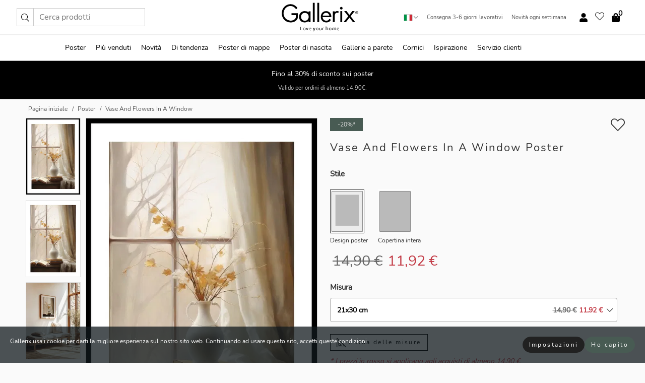

--- FILE ---
content_type: text/html; charset=UTF-8
request_url: https://gallerix.it/poster-stampe/6086-vase-and-flowers-in-a-window
body_size: 20864
content:
<!DOCTYPE html>
<html lang="it-IT">
<head><script>(function(w,i,g){w[g]=w[g]||[];if(typeof w[g].push=='function')w[g].push(i)})
(window,'GTM-NKPLNM7','google_tags_first_party');</script><script>(function(w,d,s,l){w[l]=w[l]||[];(function(){w[l].push(arguments);})('set', 'developer_id.dYzg1YT', true);
		w[l].push({'gtm.start':new Date().getTime(),event:'gtm.js'});var f=d.getElementsByTagName(s)[0],
		j=d.createElement(s);j.async=true;j.src='/62sa/';
		f.parentNode.insertBefore(j,f);
		})(window,document,'script','dataLayer');</script>
	<title>Vase And Flowers In A Window Poster |  | Gallerix.it</title>
	<meta name="description" content="Poster Vase And Flowers In A Window. Rami con foglie autunnali gialle e fiori bianchi sono disposti in un vaso di ceramica bianca sul davanzale di una..." />
	<link rel="preload" href="/node_modules/photoswipe/dist/photoswipe.css?v=5.3.3" as="style" onload="this.onload=null;this.rel='stylesheet'">
	<!-- <link rel="preload" href="/node_modules/photoswipe/dist/default-skin/default-skin.css" as="style" onload="this.onload=null;this.rel='stylesheet'"> -->

	<meta property="og:title" content="Vase And Flowers In A Window">
	<meta property="og:description" content="Rami con foglie autunnali gialle e fiori bianchi sono disposti in un vaso di ceramica bianca sul davanzale di una finestra. La finestra è circondata da tende leggere, all'esterno si intravedono le sagome degli alberi nella penombra. Ci sono anche alcuni libri sul davanzale, uno dei quali è aperto. Questo poster dona un tocco di calma e calore alla casa.">
	<meta property="og:type" content="product">
	<meta property="og:url" content="https://gallerix.it/poster-stampe/6086-vase-and-flowers-in-a-window">
	<meta property="og:site_name" content="Gallerix.it">
	<meta property="product:retailer_item_id" content="6086">
	<meta property="product:availability" content="instock">

	<link rel="alternate" hreflang="sv-se" href="https://gallerix.se/poster/6086-vase-and-flowers-in-a-window"><link rel="alternate" hreflang="de-de" href="https://gallerix.de/poster/6086-vase-and-flowers-in-a-window"><link rel="alternate" hreflang="da-dk" href="https://gallerix-home.dk/plakat/6086-vase-and-flowers-in-a-window"><link rel="alternate" hreflang="en-gb" href="https://gallerix.co.uk/poster/6086-vase-and-flowers-in-a-window"><link rel="alternate" hreflang="fi-fi" href="https://gallerix.fi/juliste/6086-vase-and-flowers-in-a-window"><link rel="alternate" hreflang="nl-nl" href="https://gallerix.nl/poster/6086-vase-and-flowers-in-a-window"><link rel="alternate" hreflang="de-at" href="https://gallerix.at/poster/6086-vase-and-flowers-in-a-window"><link rel="alternate" hreflang="pl-pl" href="https://gallerix.pl/plakat/6086-vase-and-flowers-in-a-window"><link rel="alternate" hreflang="fr-fr" href="https://gallerix.fr/affiche/6086-vase-and-flowers-in-a-window"><link rel="alternate" hreflang="es-es" href="https://gallerix.es/poster/6086-vase-and-flowers-in-a-window"><link rel="alternate" hreflang="cs-cz" href="https://gallerix.cz/plakat/6086-vase-and-flowers-in-a-window"><link rel="alternate" hreflang="it-it" href="https://gallerix.it/poster-stampe/6086-vase-and-flowers-in-a-window"><link rel="alternate" hreflang="en-ie" href="https://gallerix.ie/poster/6086-vase-and-flowers-in-a-window"><link rel="alternate" hreflang="nl-be" href="https://gallerix.be/poster/6086-vase-and-flowers-in-a-window"><link rel="alternate" hreflang="hu-hu" href="https://gallerix.hu/poszter/6086-vase-and-flowers-in-a-window"><link rel="alternate" hreflang="sk-sk" href="https://gallerix.sk/plagat/6086-vase-and-flowers-in-a-window"><link rel="alternate" hreflang="de-ch" href="https://gallerix.ch/poster/6086-vase-and-flowers-in-a-window"><link rel="alternate" hreflang="pt-pt" href="https://gallerix.pt/poster/6086-vase-and-flowers-in-a-window"><link rel="alternate" hreflang="fr-lu" href="https://gallerix.lu/affiche/6086-vase-and-flowers-in-a-window"><link rel="alternate" hreflang="nb-no" href="https://gallerix-home.no/plakat/6086-vase-and-flowers-in-a-window"><link rel="alternate" hreflang="et-ee" href="https://gallerix.ee/poster/6086-vase-and-flowers-in-a-window"><link rel="alternate" hreflang="lv-lv" href="https://gallerix.lv/plakats/6086-vase-and-flowers-in-a-window"><link rel="alternate" hreflang="lt-lt" href="https://gallerix.lt/plakatas/6086-vase-and-flowers-in-a-window"><link rel="alternate" hreflang="ro-ro" href="https://gallerix.ro/poster/6086-vase-and-flowers-in-a-window">	
	
	<!-- PRECONNECTS -->

<!-- <link href="https://www.googletagmanager.com" rel="preconnect">
<link href="https://googleads.g.doubleclick.net" rel="preconnect">
<link href="https://www.google-analytics.com" rel="preconnect"> -->

<!-- <link href="//www.googletagmanager.com" rel="dns-prefetch">
<link href="//googleads.g.doubleclick.net" rel="dns-prefetch">
<link href="//www.google-analytics.com" rel="dns-prefetch"> -->


<!-- <link href="https://connect.facebook.net" rel="preconnect">
<link href="//connect.facebook.net" rel="dns-prefetch"> -->
<!-- <link href="https://bat.bing.com" rel="preconnect"> -->
<!-- <link href="//bat.bing.com" rel="dns-prefetch"> -->
<!-- <link href="https://e.clarity.ms" rel="preconnect"> -->
<!-- <link href="//e.clarity.ms" rel="dns-prefetch"> -->
<!-- <link href="https://s.pinimg.com" rel="preconnect"> -->
<!-- <link href="//s.pinimg.com" rel="dns-prefetch"> -->

<!-- FONTS -->
<link rel="preload" href="/fonts/Nunito_Sans/NunitoSans-400-latin.woff2" as="font" type="font/woff2" crossorigin>
<link rel="preload" href="/fonts/Nunito_Sans/NunitoSans-400-latin-ext.woff2" as="font" type="font/woff2" crossorigin>
<link rel="preload" href="/fonts/Montserrat/Montserrat-300-latin.woff2" as="font" type="font/woff2" crossorigin>
<link rel="preload" href="/fonts/Montserrat/Montserrat-300-latin-ext.woff2" as="font" type="font/woff2" crossorigin>
<!-- <link rel="preconnect" href="https://fonts.googleapis.com">
<link rel="preconnect" href="https://fonts.gstatic.com" crossorigin>
<link href="https://fonts.googleapis.com/css2?family=Montserrat:wght@300;500&family=Nunito+Sans&display=swap" rel="stylesheet"> -->

<link rel="preload" href="/lib/fontawesome/webfonts/fa-solid-900.woff2" as="font" type="font/woff2" crossorigin>
<link rel="preload" href="/lib/fontawesome/webfonts/fa-light-300.woff2" as="font" type="font/woff2" crossorigin>
<link rel="preload" href="/lib/fontawesome/webfonts/fa-regular-400.woff2" as="font" type="font/woff2" crossorigin>
<!-- <link rel="preload" href="/lib/fontawesome/webfonts/fa-brands-400.woff2" as="font" type="font/woff2" crossorigin> -->


<meta http-equiv="Content-Type" content="text/html; charset=utf-8" />
<meta http-equiv="Content-Language" content="it" />
<meta name="viewport" content="width=device-width, initial-scale=1">
<!-- <meta name="robots" content="INDEX,FOLLOW"/> -->

<link rel="stylesheet" href="/dist/css/bootstrap-grid.min.css" />


<style>
  @font-face{font-family:Montserrat;font-style:normal;font-weight:300;font-display:swap;src:local("Montserrat"),url(/fonts/Montserrat/Montserrat-300-latin-ext.woff2) format("woff2");unicode-range:U+0100-024F,U+0259,U+1E00-1EFF,U+2020,U+20A0-20AB,U+20AD-20CF,U+2113,U+2C60-2C7F,U+A720-A7FF}@font-face{font-family:Montserrat;font-style:normal;font-weight:300;font-display:swap;src:local("Montserrat"),url(/fonts/Montserrat/Montserrat-300-latin.woff2) format("woff2");unicode-range:U+0000-00FF,U+0131,U+0152-0153,U+02BB-02BC,U+02C6,U+02DA,U+02DC,U+2000-206F,U+2074,U+20AC,U+2122,U+2191,U+2193,U+2212,U+2215,U+FEFF,U+FFFD}@font-face{font-family:Montserrat;font-style:normal;font-weight:500;font-display:swap;src:local("Montserrat"),url(/fonts/Montserrat/Montserrat-500.woff2) format("woff2");unicode-range:U+0100-024F,U+0259,U+1E00-1EFF,U+2020,U+20A0-20AB,U+20AD-20CF,U+2113,U+2C60-2C7F,U+A720-A7FF}@font-face{font-family:Montserrat;font-style:normal;font-weight:500;font-display:swap;src:local("Montserrat"),url(/fonts/Montserrat/Montserrat-500.woff2) format("woff2");unicode-range:U+0000-00FF,U+0131,U+0152-0153,U+02BB-02BC,U+02C6,U+02DA,U+02DC,U+2000-206F,U+2074,U+20AC,U+2122,U+2191,U+2193,U+2212,U+2215,U+FEFF,U+FFFD}@font-face{font-family:"Nunito Sans";font-style:normal;font-weight:400;font-display:swap;src:local("Nunito Sans"),url(/fonts/Nunito_Sans/NunitoSans-400-latin-ext.woff2) format("woff2");unicode-range:U+0100-024F,U+0259,U+1E00-1EFF,U+2020,U+20A0-20AB,U+20AD-20CF,U+2113,U+2C60-2C7F,U+A720-A7FF}@font-face{font-family:"Nunito Sans";font-style:normal;font-weight:400;font-display:swap;src:local("Nunito Sans"),url(/fonts/Nunito_Sans/NunitoSans-400-latin.woff2) format("woff2");unicode-range:U+0000-00FF,U+0131,U+0152-0153,U+02BB-02BC,U+02C6,U+02DA,U+02DC,U+2000-206F,U+2074,U+20AC,U+2122,U+2191,U+2193,U+2212,U+2215,U+FEFF,U+FFFD}</style>
<style>
  :root{--orange:coral;--red:#cd1f26;--gallerixGreen:#475b52;--gallerixLightGreen:#a5b3a7;--header-font-family:Montserrat,sans-serif;--text-font-family:"Nunito Sans",sans-serif}*,:after,:before{-moz-box-sizing:border-box;-webkit-box-sizing:border-box;box-sizing:border-box}html{-ms-text-size-adjust:100%;-webkit-text-size-adjust:100%;-webkit-font-smoothing:antialiased}body{margin:0;color:#333;background:#fafafa;font-family:var(--text-font-family);font-size:14px}svg:not(:root){overflow:hidden}a{color:var(--gallerixGreen);text-decoration:none;background-color:transparent}.icon{display:inline-block;width:1em;height:1em;stroke-width:0;stroke:currentColor;fill:currentColor;pointer-events:none;line-height:1}.btn{position:relative;display:inline-block;outline:0;z-index:1;padding:.5em 1em;border-radius:0;font-size:12px;text-align:center;letter-spacing:.2em;font-family:var(--text-font-family);font-weight:400;text-decoration:none;cursor:pointer}.btn--big{text-transform:uppercase;padding:1.6em 2.4em}.btn--round{border-radius:18px;font-family:var(--text-font-family);padding:5px 15px}.topbar__left,.topbar__right{height:100%;display:flex;align-items:center}.topbar__right{justify-content:flex-end}.topbar-mobile-menu{display:flex;align-items:center;gap:.8em}@media only screen and (min-width:768px){.topbar-mobile-menu{display:none}}#hamburger-nav-icon{width:25px;height:20px;position:relative;margin:14px auto 10px 10px;-webkit-transform:rotate(0);-moz-transform:rotate(0);-o-transform:rotate(0);transform:rotate(0);-webkit-transition:.5s ease-in-out;-moz-transition:.5s ease-in-out;-o-transition:.5s ease-in-out;transition:.5s ease-in-out;cursor:pointer;z-index:1001}#hamburger-nav-icon span{display:block;position:absolute;height:1px;width:100%;background:#222;border-radius:1px;opacity:1;left:0;-webkit-transform:rotate(0);-moz-transform:rotate(0);-o-transform:rotate(0);transform:rotate(0);-webkit-transition:.25s ease-in-out;-moz-transition:.25s ease-in-out;-o-transition:.25s ease-in-out;transition:.25s ease-in-out}.hover-menu{position:relative;text-align:center;display:flex;align-items:center;float:right;padding:0;margin:0;height:100%}.hover-button{padding:0 8px;position:relative;z-index:10;display:block;width:100%;height:100%;cursor:pointer;-webkit-backface-visibility:hidden;backface-visibility:hidden;color:#000}.hover-panel{overflow:auto;position:fixed;width:480px;max-width:90%;height:auto;min-height:100%;top:0;bottom:0;padding:0;text-align:left;background:#fff;z-index:1266;-webkit-overflow-scrolling:touch;transition:all .6s cubic-bezier(.2,1,.3,1);color:#333}.hover-panel-right{right:-480px;border-left:1px solid #333}.items-in-cart{position:absolute;right:2px;top:-8px;font-weight:700;font-family:var(--text-font-family)}.site-menu{padding:0;list-style:none;width:100%;margin:0}.site-menu>li{display:inline-block;color:#000}.site-menu a{color:#000}.site-menu a:hover{text-decoration:none}.site-menu>li>a{margin:0 8px;line-height:50px;display:block}.site-menu .main-sub-container{background:#fff;position:absolute;left:0;top:51px;z-index:75;width:100%;text-align:left;background:#fefefe;display:none;color:#000;padding-bottom:15px;border-top:2px solid #ccc;border-bottom:2px solid #ccc;box-shadow:inset 0 10px 22px -23px rgba(0,0,0,.75)}.site-menu .main-sub-container.show{display:block}.main-sub-container .sub-container-wrapper{display:flex;flex-direction:column;justify-content:space-around}.site-menu .main-sub-container>div{padding:0 20px}.site-menu .main-sub-container .top-horizontal{display:flex;padding:20px;margin-bottom:20px;border-bottom:1px solid #ccc}.site-menu .main-sub-container .bottom-horizontal{display:flex}.site-menu .top-horizontal a{font-weight:700;margin-right:20px}.site-menu a:hover{color:#999}.site-menu>li:before{position:absolute;bottom:0;content:" ";border-right:7px solid transparent;border-bottom:7px solid #ccc;border-left:7px solid transparent;transform:translateX(-50%);width:0;height:0;opacity:0}.site-menu>li:hover:before{opacity:.9}.site-menu .main-sub-container ul{list-style:none;padding:0;padding:0 25px;border-left:1px solid #ccc}.site-menu .main-sub-container ul:first-child{border-left:none}.site-menu .main-sub-container ul.extend-prev-ul{padding-top:40px;border-left:none}.site-menu .main-sub-container ul .sub-heading{font-weight:700;padding:10px 0}.topbar .web-logo img{height:76px}.country-selector__overlay{position:fixed;top:0;bottom:0;left:0;right:0;z-index:10;display:none;background:0 0}.country-selector .icon--chevron-up{font-size:.6rem;transform:rotate(180deg)}.flag-icon{width:16px;height:12px;box-shadow:0 0 1px #000}.country-list{opacity:0;position:absolute;z-index:-1;top:100%;right:0}.camp-mark{display:inline-block;padding:4px 15px;background-color:var(--gallerixGreen);background-position:initial;background-repeat:initial;background:var(--gallerixGreen);color:#ddd;font-size:11px;text-transform:uppercase}.camp-mark.product-page{margin-bottom:20px;margin-right:10px;font-size:12px}.header-search{border:1px solid #d9d9d9;display:flex;align-items:center}.header-search__btn{background:0 0;border:0;font-size:1rem;padding:0 .5em}.header-search__input{background:0 0;border:0;font-size:1rem;padding:.3em .7em;border-left:1px solid #d9d9d9;outline:transparent}.input-group{position:relative;display:-ms-flexbox;display:flex;-ms-flex-wrap:wrap;flex-wrap:wrap;-ms-flex-align:stretch;align-items:stretch;width:100%}.label-inv-term{position:absolute;left:-9999px}.gallery-search-input-group .input-group-prepend{background-color:#fff;font-size:16px}.gallery-search-input-group .form-control,.gallery-search-input-group .input-group-prepend{border-color:#ccc;border-radius:1px;font-size:16px}.input-group-prepend{margin-right:-1px}.input-group-append,.input-group-prepend{display:-ms-flexbox;display:flex}.input-group>.input-group-append:last-child>.btn:not(:last-child):not(.dropdown-toggle),.input-group>.input-group-append:last-child>.input-group-text:not(:last-child),.input-group>.input-group-append:not(:last-child)>.btn,.input-group>.input-group-append:not(:last-child)>.input-group-text,.input-group>.input-group-prepend>.btn,.input-group>.input-group-prepend>.input-group-text{border-top-right-radius:0;border-bottom-right-radius:0}.gallery-search-input-group .input-group-prepend,.gallery-search-input-group .input-group-text{background-color:#fff;font-size:12px}.input-group-text{display:-ms-flexbox;display:flex;-ms-flex-align:center;align-items:center;padding:.375rem .75rem;margin-bottom:0;font-size:1rem;font-weight:400;line-height:1.5;color:#495057;text-align:center;white-space:nowrap;background-color:#e9ecef;border:1px solid #ced4da;border-radius:.25rem}.form-control{display:block;width:100%;height:calc(1.5em + .75rem + 2px);padding:.375rem .75rem;font-size:1rem;font-weight:400;line-height:1.5;color:#495057;background-color:#fff;background-clip:padding-box;border:1px solid #ced4da;border-radius:.25rem;transition:border-color .15s ease-in-out,box-shadow .15s ease-in-out}.input-group>.custom-file,.input-group>.custom-select,.input-group>.form-control,.input-group>.form-control-plaintext{position:relative;-ms-flex:1 1 auto;flex:1 1 auto;width:1%;min-width:0;margin-bottom:0}.float-left{float:left}@media (max-width:992px){.navbar-left,.navbar-right{display:none}.navbar{position:absolute;left:-1000px}.site-menu .top-horizontal a{margin-bottom:8px}.topbar{top:0;left:0;height:45px;width:100%;z-index:1205;background:#fff;border-bottom:1px solid #ccc;text-align:center}.topbar.row{margin:0}.topbar .web-logo img{height:32px;text-align:center}.site-menu{position:fixed;width:480px;max-width:90%;height:auto;min-height:100%;top:45px;bottom:0;padding:0 0 45px 0;text-align:left;background:#fff;z-index:1011;overflow-y:scroll;-webkit-overflow-scrolling:touch;transition:all .6s cubic-bezier(.2,1,.3,1);color:#333;left:-480px;border-right:1px solid #333}.site-menu.panel-active{left:-16px}.site-menu>li{display:block;padding-left:16px;position:relative;border-bottom:1px solid #eee}.site-menu li a{display:block}.site-menu li .main-sub-container{transition:all linear .2s;display:none}.site-menu>li.active .main-sub-container{display:block}.site-menu .main-sub-container .bottom-horizontal,.site-menu .main-sub-container .top-horizontal{flex-direction:column;padding:11px 0 11px 10px;margin-bottom:7px}.site-menu .main-sub-container ul{min-height:0}.site-menu .main-sub-container ul.extend-prev-ul{padding-top:0}.site-menu li .main-sub-container+i{position:absolute;right:13px;top:18px;transition:all linear .2s}.site-menu li.active .main-sub-container+i{transform:rotate(180deg)}.site-menu .main-sub-container{border:none;position:relative;padding:3px 0;top:0;left:0}.site-menu>li:before{display:none}.site-menu .main-sub-container ul{border-left:none;padding:0 0 0 7px;margin-left:3px;float:none}.search-form{width:100%;position:absolute;top:-100px;left:0;background:#fff}.search-form.active{top:45px;border-bottom:1px solid #eee;padding:13px 10px}n-sub-container ul li{padding:5px 0}.site-menu>li .navbar-text{width:100%;display:block;padding:0}}.top-menu-icon{font-size:18px}@media (min-width:768px){header .navbar-right ul{opacity:1}}.heading{letter-spacing:.2em;text-transform:uppercase;font-weight:300;font-family:var(--header-font-family)}.line-header,h2.header{position:relative;color:#303030;font-size:16px;margin:50px 0 30px;width:100%}.line-header:before,h2.header:before{content:"";display:block;border-top:solid 1px #c1c1c1;width:100%;height:1px;position:absolute;top:50%;z-index:1}.line-header span,h2.header span{background:#fafafa;padding:0 20px;position:relative;z-index:5}.text-center{text-align:center!important}.jumbo{width:100%;height:25vh;align-items:center;justify-content:center;display:flex;position:relative}@media only screen and (min-width:576px){.jumbo{height:45vh}}@media only screen and (min-width:768px){.jumbo{height:calc(100vh - 172px)}}.jumbo--fs{height:calc(100vh - 172px)}.jumbo--fs .jumbo__shield{display:flex!important}.jumbo__img{position:absolute;width:100%;height:100%;object-fit:cover;top:0;right:0;bottom:0;left:0;z-index:-1}.jumbo__shield{flex-direction:column;color:#fff;text-align:center;padding:25px;background:rgba(0,0,0,.3);display:none}@media only screen and (min-width:768px){.jumbo__shield{padding:100px;display:flex!important}}.jumbo__shield .heading,.jumbo__shield p{margin-bottom:15px}@media only screen and (min-width:768px){.jumbo__shield{padding:100px}}.jumbo small{font-size:.95rem;font-weight:400}@media only screen and (min-width:768px){.jumbo small{font-size:.75rem}}.jumbo__title{font-size:1.2rem;font-weight:400}@media only screen and (min-width:768px){.jumbo__title{font-size:1.8rem;font-weight:300}}.jumbo__btn{margin-top:1em}.usp-banner{background:#fff;text-align:center;color:#4d4d4d;font-size:.7rem}.usp-banner--mobile{display:block;border-bottom:1px solid #eee}@media only screen and (min-width:992px){.usp-banner--mobile{display:none}}.usp-banner--desktop{display:none}@media only screen and (min-width:992px){.usp-banner--desktop{display:block;margin-right:1em}}.usp-banner>ul{display:inline-block;margin:0;padding:0}.usp-banner>ul>li{display:inline-block;padding:0 7px;line-height:35px}.info-banner{text-align:center;width:100%;z-index:72}.info-banner__item{width:100%;z-index:0;font-size:1rem;display:none;z-index:1;line-height:28px;padding:10px 0}@media only screen and (min-width:768px){.info-banner__item{line-height:31px}}.info-banner__item--active{display:block!important}.campaign-marks{display:flex;justify-content:center;margin-bottom:5px}.gallery-list,.product-item{position:relative;padding:0 1px;font-size:11px;margin:10px 0;padding:0 6px;display:flex;flex-direction:column}@media only screen and (min-width:768px){.product-item{padding:0 2%}}.product-item__details{margin-top:auto;display:flex;justify-content:space-between;text-align:center;position:relative}.product-item__details .list-info{flex:1 1 auto;max-width:100%}@media (min-width:768px){.product-item__details .list-fav{position:absolute;right:2px;top:0}}.product-item__img{margin-bottom:10px;position:relative;padding-bottom:140.1%;height:0}.product-item__img img{border:1px solid #ccc;max-width:100%;width:100%;height:auto;position:absolute;top:0;right:0;bottom:0;left:0;margin:auto}.product-item__img img.crossfadebottom{position:absolute;opacity:0;transition:all .3s ease-in}.product-item__title{color:#333;font-size:.9rem;margin:0;line-height:1.5rem;overflow:hidden;text-overflow:ellipsis;white-space:nowrap}.star-rating-holder{display:flex}.star-rating-holder .star{width:26px;height:26px;margin-right:1px;color:#000;display:flex;align-items:center}.star-rating-holder .star-small{padding:3px 3px;font-size:18px}.star-rating-holder .star-medium{padding:3px 5px;font-size:25px}.star-rating-holder .star-large{padding:8px 15px;font-size:25px}.container,.container-fluid,.container-lg,.container-md,.container-sm,.container-xl{width:100%;padding-right:15px;padding-left:15px;margin-right:auto;margin-left:auto}.d-flex{display:flex}.fa,.fab,.fad,.fal,.far,.fas{-moz-osx-font-smoothing:grayscale;-webkit-font-smoothing:antialiased;display:inline-block;font-style:normal;font-variant:normal;text-rendering:auto;line-height:1}.fa,.fas{font-family:'Font Awesome 5 Pro';font-weight:900}.fal{font-family:'Font Awesome 5 Pro';font-weight:300}.fab{font-family:'Font Awesome 5 Brands';font-weight:400}.fa-fw{text-align:center;width:1.25em}.slider{position:relative;margin-left:-15px;margin-right:-15px}@media only screen and (min-width:768px){.slider{margin-left:0;margin-right:0}}.slider__frame{overflow:hidden}.slider__wrapper{overflow-x:scroll;padding-left:15px;margin-left:0;margin-right:0}@media only screen and (min-width:768px){.slider__wrapper{padding-left:15px;margin-left:-15px;margin-right:-15px}}.slider__wrapper::-webkit-scrollbar{display:none}.slider__list{display:flex;list-style-type:none;margin:0;padding:0;position:relative}.slider__item{width:47%;padding:0 15px 0 0!important;flex-shrink:0}@media only screen and (min-width:768px){.slider__item{width:16.6666666667%}}.slider__btn{display:none;position:absolute;top:50%;transform:translateY(-50%);z-index:1;font-size:25px;background:0 0;border:0}@media only screen and (min-width:768px){.slider__btn{display:flex}}.slider__btn--prev{left:0;transform:rotate(-90deg)}@media only screen and (min-width:1300px){.slider__btn--prev{left:-75px}}.slider__btn--next{right:0;transform:rotate(90deg)}@media only screen and (min-width:1300px){.slider__btn--next{right:-75px}}.breadcrumbs{margin:10px 0 15px;padding:0}.breadcrumbs a{color:#565656}.breadcrumbs>li{color:#565656;display:inline-block;font-size:12px}.breadcrumbs>li:first-child:before{content:"";margin:0}.breadcrumbs>li:before{font-family:var(--text-font-family);content:"/";margin:0 5px}</style>


  <link rel="canonical" href="https://gallerix.it/poster-stampe/6086-vase-and-flowers-in-a-window" />

<link rel="icon" type="image/png" href="https://gallerix.it/img/favicon.png?1" />
<link rel="apple-touch-icon" href="https://gallerix.it/img/favicon.png?1"/>
<link rel="icon" type="image/svg+xml" href="https://gallerix.it/img/favicon.svg?1" />
<link rel="preload" href="/vendor/twbs/bootstrap/dist/css/bootstrap.min.css" as="style" onload="this.onload=null;this.rel='stylesheet'">
<noscript><link rel="stylesheet" href="/vendor/twbs/bootstrap/dist/css/bootstrap.min.css"></noscript>

<!-- <link rel="stylesheet" href="/lib/fontawesome/css/all.min.css" /> -->



<link rel="preload" href="/lib/fontawesome/css/bare.min.css?rel=1761592024803" as="style" onload="this.onload=null;this.rel='stylesheet'">
<noscript><link rel="stylesheet" href="/lib/fontawesome/css/bare.min.css?rel=1761592024803"></noscript>


<link rel="stylesheet" href="/dist/css/style.min.css?rel=1761592024802" />


<script>
const siteSettings = {
  locale: "it_IT",
  currencyCode: "EUR",
  countryCode: "it",
  languageCode: "it",
  clerkKey: "2715qSz5l6sfTlrxV2xUSWnHgk3vATa8",
  vatPercentage: 22.00,
  siteUrl: "https://gallerix.it",
};

const visitor = {
  uniqid: "5ghboMzPseo2qYm1piAJ6x3W6",
};

const locale = "it_IT";
</script>

<script>
window.dataLayer = window.dataLayer || [];
</script>

<script>
  function gtag(){
    window.dataLayer.push(arguments);
  }
  gtag('js', new Date());

  gtag('config', 'GTM-NKPLNM7'); // GA4

  gtag('consent', 'default', {
    'ad_storage': 'granted', // denied|granted
    'ad_user_data': 'granted',
    'ad_personalization': 'granted',
    'analytics_storage': 'granted',
    'personalization_storage': 'granted',
    'functionality_storage': 'granted',
    'security_storage': 'granted',
  });
</script>

<!-- Google Tag Manager -->
<script>
(function(w,d,s,l,i){w[l]=w[l]||[];w[l].push({'gtm.start':
new Date().getTime(),event:'gtm.js'});var f=d.getElementsByTagName(s)[0],
j=d.createElement(s),dl=l!='dataLayer'?'&l='+l:'';j.async=true;j.src=
'https://www.googletagmanager.com/gtm.js?id='+i+dl;f.parentNode.insertBefore(j,f);
})(window,document,'script','dataLayer','GTM-NKPLNM7');
</script>
<!-- End Google Tag Manager -->


<!-- Facebook Pixel Code
<script>
    !function(f,b,e,v,n,t,s){if(f.fbq)return;n=f.fbq=function(){n.callMethod?
    n.callMethod.apply(n,arguments):n.queue.push(arguments)};if(!f._fbq)f._fbq=n;
    n.push=n;n.loaded=!0;n.version='2.0';n.queue=[];t=b.createElement(e);t.async=!0;
    t.src=v;s=b.getElementsByTagName(e)[0];s.parentNode.insertBefore(t,s)}(window,
    document,'script','https://connect.facebook.net/en_US/fbevents.js');
    fbq('init', '337926019941974'); // Insert your pixel ID here.
    fbq('track', 'PageView');
</script>
<noscript><img height="1" width="1" style="display:none" src="https://www.facebook.com/tr?id=337926019941974&ev=PageView&noscript=1"/></noscript>
DO NOT MODIFY -->
<!-- End Facebook Pixel Code -->

<!-- Pinterest Tag -->
<!-- <script>
!function(e){if(!window.pintrk){window.pintrk = function () {
window.pintrk.queue.push(Array.prototype.slice.call(arguments))};var
  n=window.pintrk;n.queue=[],n.version="3.0";var
  t=document.createElement("script");t.async=!0,t.src=e;var
  r=document.getElementsByTagName("script")[0];
  r.parentNode.insertBefore(t,r)}}("https://s.pinimg.com/ct/core.js");
pintrk('load', '');
pintrk('page');
</script>
<noscript>
<img height="1" width="1" style="display:none;" alt=""
  src="https://ct.pinterest.com/v3/?event=init&tid=&pd[em]=<hashed_email_address>&noscript=1" />
</noscript> -->
<!-- end Pinterest Tag -->

<!-- Bing tag --><!--
<script>
  (function(w,d,t,r,u)
  {
    var f,n,i;
    w[u]=w[u]||[],f=function()
    {
      var o={ti:"137005617"};
      o.q=w[u],w[u]=new UET(o),w[u].push("pageLoad")
    },
    n=d.createElement(t),n.src=r,n.async=1,n.onload=n.onreadystatechange=function()
    {
      var s=this.readyState;
      s&&s!=="loaded"&&s!=="complete"||(f(),n.onload=n.onreadystatechange=null)
    },
    i=d.getElementsByTagName(t)[0],i.parentNode.insertBefore(n,i)
  })
  (window,document,"script","//bat.bing.com/bat.js","uetq");
</script>-->
<!-- End Bing tag -->

<!-- Start of Clerk.io E-commerce Personalisation tool - www.clerk.io -->
<script type="text/javascript">
    (function(w,d){
    var e=d.createElement('script');e.type='text/javascript';e.async=true;
    e.src=(d.location.protocol=='https:'?'https':'http')+'://cdn.clerk.io/clerk.js';
    var s=d.getElementsByTagName('script')[0];s.parentNode.insertBefore(e,s);
    w.__clerk_q=w.__clerk_q||[];w.Clerk=w.Clerk||function(){w.__clerk_q.push(arguments)};
    })(window,document);

    Clerk('config', {
      key: '2715qSz5l6sfTlrxV2xUSWnHgk3vATa8',
      visitor: '5ghboMzPseo2qYm1piAJ6x3W6',
      debug: {
        enable: false,
        level: 'log'
      }
    });
</script>
<!-- End of Clerk.io E-commerce Personalisation tool - www.clerk.io -->
	<style>
		.favourite-flap{background:#fff;position:fixed;bottom:110px;right:-7px;color:#333;border:1px solid #eee;border-right:none;padding:7px 12px 7px 7px;border-radius:10px 0 0 10px;z-index:500;transition:all .2s ease}.main-product-image img{width:100%}.product-images{padding:0 0 35px 0;display:flex}.main-product-image a{position:relative;display:block;padding-bottom:calc(800 / 571 * 100%)}.main-product-image img{position:absolute;top:0;left:0;width:100%}.main-product-image{order:2;width:80%;padding:0 10px}.product-thumbs{order:1;width:20%;margin-top:0;overflow:hidden;list-style:none;padding:0 0 0 10px}.product-thumbs img{width:100%;border:1px solid #e1e1e1}.product-thumb{min-height:30px;transition:opacity .15s ease-in;width:100%;margin-bottom:10px}.product-thumb:last-child{margin-bottom:0}.product-thumb--portrait img{aspect-ratio:50/70}.product-thumb--landscape img{aspect-ratio:70/50}@media (max-width:767px){.product-images{padding:0 0 20px}.main-product-image{width:80%}.product-thumbs{order:2;width:20%;margin-top:0;padding:0 8px}.product-thumb{width:100%;margin-bottom:10px}.product-thumb:last-child{margin-bottom:0}}.gallery-product-title{font-size:22px;margin-top:0;letter-spacing:2px;font-weight:300}.product-option-img>li:first-child{margin-left:0}.product-option-img>li{float:left;margin:10px;cursor:pointer}.product-option-img span{font-size:12px;display:block;padding-top:5px}.product-option-img img{padding:2px;border:1px solid #fff}.view-frames{width:100%}.product-option__header,.product-options h4{font-weight:700;font-size:15px;margin:20px 0 10px}#btn-add-cart+ul{list-style:none;display:flex;margin:0;padding:0;width:100%;justify-content:space-evenly}#btn-add-cart+ul li{margin:10px 5px}.gallery-price{color:#333;font-weight:300;font-size:40px}	</style>
	<script>
		const productData = {
			id: '6086',
			name: `Vase And Flowers In A Window`,
			category: 'poster'
		};
	</script>
</head>
<body itemscope itemtype="http://schema.org/ItemPage">
	<!-- Google Tag Manager (noscript) -->
<noscript><iframe src="https://www.googletagmanager.com/ns.html?id=GTM-NKPLNM7" height="0" width="0" style="display:none;visibility:hidden"></iframe></noscript>
<!-- End Google Tag Manager (noscript) -->
 
<meta itemprop="url" content="https://gallerix.it/poster-stampe/6086-vase-and-flowers-in-a-window" />
<header class="navigation ">
  <!-- search dialog -->
  <div class="search-dialog container">
    <section class="search-dialog__body">
      <ul class="search-results" id="clerk-results"></ul>
      <div class="fs-dialog-search-area__no-items flex-center" style="display:none">
        <p>La tua ricerca non ha prodotto risultati.</p>
        <div class="btn btn-outline--white btn--big fs-dialog-search-area__close">Chiudi</div>
      </div>
      <br />
      <br />
      <div class="flex-center">
        <a href="/search" class="btn btn--black btn--big fs-dialog-search-area__btn" style="display:none;">Tutti i risultati</a>
      </div>
    </section>
  </div>
	<div class="topbar brand-area">
		<div class="topbar-left topbar__left">
			<div class="mobile-menu-btn topbar-mobile-menu">
				<div class="topbar-mobile-menu__btn" id="menu-btn">
					<div id="hamburger-nav-icon">
						<span></span>
						<span></span>
						<span></span>
						<span></span>
					</div>
				</div>
				<div class="topbar-mobile-menu__search open-search">
					<img src="/img/svg-icons/search.svg" fetchpriority="high" class="icon icon--search " />				</div>
			</div>

			<div class="search-form">
				<form class="w-70" method="get" action="/search" itemscope itemprop="potentialAction" itemtype="http://schema.org/SearchAction">
					<meta itemprop="target" content="https://gallerix.it/search/?s={s}">
					
                    <div class="header-search">
            <div class="header-search__item">
              <button class="header-search__btn" role="button" aria-label="Cerca prodotti"><img src="/img/svg-icons/search.svg" fetchpriority="high" class="icon icon--search " /></button>
            </div>
            <input type="text" name="s" class="header-search__item header-search__input" placeholder="Cerca prodotti" value="" id="search_inp" itemprop="query-input" autocomplete="off" />
          </div>
          				</form>
			</div>
			
		</div>
		<div class="topbar-center  topbar__center">
			
			<a class="web-logo" href="https://gallerix.it" style="z-index:1;">
				<picture>
					<source srcset="/img/logo_black.svg" media="(max-width:992px)" />
					<img alt="Gallerix logo" src="/img/gallerix_logo_slogan.svg" width="152" height="76" />
				</picture>

			</a>
		</div>
		<div class="topbar-right topbar__right">
		<div class="usp-banner usp-banner--desktop">
			<ul>
				<li>	
					<div class="country-selector">
						
						<svg class="flag-icon"><use xlink:href="/img/flags.svg?23#it" /></svg>
						<img src="/img/svg-icons/chevron-up.svg" fetchpriority="high" class="icon icon--chevron-up " />						
						<div class="country-selector__overlay"></div>
						<ul class="country-list">
						<li class="country-list__item"><a href="https://gallerix.be"><svg class="flag-icon"><use xlink:href="/img/flags.svg?23#be" /></svg> België</a></li><li class="country-list__item"><a href="https://gallerix.cz"><svg class="flag-icon"><use xlink:href="/img/flags.svg?23#cz" /></svg> Česká republika</a></li><li class="country-list__item"><a href="https://gallerix-home.dk"><svg class="flag-icon"><use xlink:href="/img/flags.svg?23#dk" /></svg> Danmark</a></li><li class="country-list__item"><a href="https://gallerix.de"><svg class="flag-icon"><use xlink:href="/img/flags.svg?23#de" /></svg> Deutschland</a></li><li class="country-list__item"><a href="https://gallerix.ee"><svg class="flag-icon"><use xlink:href="/img/flags.svg?23#ee" /></svg> Eesti</a></li><li class="country-list__item"><a href="https://gallerix.es"><svg class="flag-icon"><use xlink:href="/img/flags.svg?23#es" /></svg> España</a></li><li class="country-list__item"><a href="https://gallerix.fr"><svg class="flag-icon"><use xlink:href="/img/flags.svg?23#fr" /></svg> France</a></li><li class="country-list__item"><a href="https://gallerix.ie"><svg class="flag-icon"><use xlink:href="/img/flags.svg?23#ie" /></svg> Ireland</a></li><li class="country-list__item"><a href="https://gallerix.it"><svg class="flag-icon"><use xlink:href="/img/flags.svg?23#it" /></svg> Italia</a></li><li class="country-list__item"><a href="https://gallerix.lv"><svg class="flag-icon"><use xlink:href="/img/flags.svg?23#lv" /></svg> Latvija</a></li><li class="country-list__item"><a href="https://gallerix.lt"><svg class="flag-icon"><use xlink:href="/img/flags.svg?23#lt" /></svg> Lietuva</a></li><li class="country-list__item"><a href="https://gallerix.lu"><svg class="flag-icon"><use xlink:href="/img/flags.svg?23#lu" /></svg> Luxembourg</a></li><li class="country-list__item"><a href="https://gallerix.hu"><svg class="flag-icon"><use xlink:href="/img/flags.svg?23#hu" /></svg> Magyarország</a></li><li class="country-list__item"><a href="https://gallerix.nl"><svg class="flag-icon"><use xlink:href="/img/flags.svg?23#nl" /></svg> Nederland</a></li><li class="country-list__item"><a href="https://gallerix-home.no"><svg class="flag-icon"><use xlink:href="/img/flags.svg?23#no" /></svg> Norge</a></li><li class="country-list__item"><a href="https://gallerix.pl"><svg class="flag-icon"><use xlink:href="/img/flags.svg?23#pl" /></svg> Polska</a></li><li class="country-list__item"><a href="https://gallerix.pt"><svg class="flag-icon"><use xlink:href="/img/flags.svg?23#pt" /></svg> Portugal</a></li><li class="country-list__item"><a href="https://gallerix.ro"><svg class="flag-icon"><use xlink:href="/img/flags.svg?23#ro" /></svg> România</a></li><li class="country-list__item"><a href="https://gallerix.ch"><svg class="flag-icon"><use xlink:href="/img/flags.svg?23#ch" /></svg> Schweiz</a></li><li class="country-list__item"><a href="https://gallerix.sk"><svg class="flag-icon"><use xlink:href="/img/flags.svg?23#sk" /></svg> Slovensko</a></li><li class="country-list__item"><a href="https://gallerix.fi"><svg class="flag-icon"><use xlink:href="/img/flags.svg?23#fi" /></svg> Suomi</a></li><li class="country-list__item"><a href="https://gallerix.se"><svg class="flag-icon"><use xlink:href="/img/flags.svg?23#se" /></svg> Sverige</a></li><li class="country-list__item"><a href="https://gallerix.co.uk"><svg class="flag-icon"><use xlink:href="/img/flags.svg?23#gb" /></svg> United Kingdom</a></li><li class="country-list__item"><a href="https://gallerix.at"><svg class="flag-icon"><use xlink:href="/img/flags.svg?23#at" /></svg> Österreich</a></li>						</ul>
					</div>
				</li>
				<li>Consegna 3-6 giorni lavorativi</li>
				<li>Novità ogni settimana</li>
			</ul>
		</div>
			<ul class="hover-menu">
				<li>
											<div class="hover-button login">
							<img src="/img/svg-icons/solid-user.svg" fetchpriority="high" class="icon icon--solid-user top-menu-icon" />						</div>
									</li>
				<li>
					<div class="hover-panel-trigger">
						<div class="hover-button favourite-icon">
							<i class="fal fa-fw fa-heart header-fav top-menu-icon"></i>
						</div>
						<div class="hover-panel hover-panel-right slide-in-fav">
							<div class="minicart-wrapper">
								<div class="minicart-header">
									<span class="cart-close"><i class="fal fa-fw fa-times"></i></span>
									<h4>I miei preferiti</h4>
									<div></div>
								</div>
								<div class="minicart-body scrollbar">
									<ul class="minicart-items">
										
									</ul>
								</div>
								
								<div class="minicart-footer">
									<div id="fav-share-btn">
										<button class="btn btn--green share-favourite w-100">Mostra la lista dei preferiti</button>
									</div>
									<div id="fav-share-link" class="text-center" style="display:none;">
										<div><strong>Vai ai tuoi preferiti</strong></div>
										<a href=""></a>
									</div>
								</div>
							</div>
						</div>
					</div>
				</li>
				<li>
					<div class="hover-panel-trigger">
						<div class="hover-button header-cart-btn">
							<img src="/img/svg-icons/shopping-bag.svg" fetchpriority="high" class="icon icon--shopping-bag top-menu-icon " />							<span class="items-in-cart">0</span>
						</div>
						<div class="hover-panel hover-panel-right slide-in-cart">
							<div class="minicart-wrapper">
								<div class="minicart-header">
									<span class="cart-close"><i class="fal fa-fw fa-times"></i></span>
									<h4>Carrello</h4>
									<div></div>
								</div>
								<div class="minicart-body scrollbar">
									<ul class="minicart-items">
										
									</ul>
								</div>
								
								<div class="minicart-footer">
									<div class="minicart-total-discount" style="display:none">
										<div>Risparmi</div>
										<div class="minicart-discount-amount">0,00 €</div>
									</div>
									<div class="minicart-total-summary">
										<div>Totale</div>
										<div class="minicart-total-sum">0,00 €</div>
									</div>
									
									<a href="https://gallerix.it/checkout" class="btn btn--big btn--green w-100">Cassa</a>
									
								</div>
							</div>
						</div>
					</div>
				</li>
			</ul>
		</div>
	</div>

	<div class="navbar">
		<div class="navbar-left">
		</div>
		<div class="navbar-center">
		
			<ul class="site-menu">
				<li>
					<a href="https://gallerix.it/poster" class="menu-item">Poster</a>
					<div class="main-sub-container">
						<div class="top-horizontal">
							<a href="https://gallerix.it/poster-di-nascita/">Poster di nascita</a>
							<a href="https://gallerix.it/mappa/">Poster di mappe</a>
							<a href="https://gallerix.it/poster">Tutti i poster</a>
						</div>
						<div class="bottom-horizontal">
							<ul class="d-md-none d-xl-block">
								<li class="sub-heading"><a href="https://gallerix.it/poster">Liste top</a></li>
								<li><a href="https://gallerix.it/poster/popular" data-value="">Più venduti</a></li>
								<li><a href="https://gallerix.it/poster/news" data-value="">Novità</a></li>
								<li><a href="https://gallerix.it/poster/trending" data-value="">Di tendenza</a></li>
							</ul>
							<ul>
								<li class="sub-heading"><a href="https://gallerix.it/poster">Categorie</a></li>
								<li><a href="https://gallerix.it/poster">Tutte le categorie</a></li>
								<li><a href="https://gallerix.it/poster/97-acquerello">Acquerello</a></li><li><a href="https://gallerix.it/poster/21-animali">Animali</a></li><li><a href="https://gallerix.it/poster/45-arte-famosa">Arte Famosa</a></li><li><a href="https://gallerix.it/poster/49-artisti-famosi">Artisti famosi</a></li><li><a href="https://gallerix.it/poster/1-astratti">Astratti</a></li><li><a href="https://gallerix.it/poster/2-bambini">Bambini</a></li><li><a href="https://gallerix.it/poster/34-bianco-e-nero">Bianco e nero</a></li><li><a href="https://gallerix.it/poster/3-botanica">Botanica</a></li><li><a href="https://gallerix.it/poster/163-cani">Cani</a></li><li><a href="https://gallerix.it/poster/30-citta-e-architettura">Città e Architettura</a></li></ul><ul class="extend-prev-ul"><li><a href="https://gallerix.it/poster/116-concettuale-e-surreale">Concettuale e Surreale</a></li><li><a href="https://gallerix.it/poster/38-cucina">Cucina</a></li><li><a href="https://gallerix.it/poster/156-dipinti-ad-olio">Dipinti ad olio</a></li><li><a href="https://gallerix.it/poster/165-festivita">Festività</a></li><li><a href="https://gallerix.it/poster/24-fotografia">Fotografia</a></li><li><a href="https://gallerix.it/poster/27-fotografica-iconica">Fotografica iconica</a></li><li><a href="https://gallerix.it/poster/162-gatti">Gatti</a></li><li><a href="https://gallerix.it/poster/26-grafica">Grafica</a></li><li><a href="https://gallerix.it/poster/166-halloween">Halloween</a></li><li><a href="https://gallerix.it/poster/59-japandi">Japandi</a></li><li><a href="https://gallerix.it/poster/95-line-art">Line art</a></li></ul><ul class="extend-prev-ul"><li><a href="https://gallerix.it/poster/23-moda">Moda</a></li><li><a href="https://gallerix.it/poster/96-motori-e-veicoli">Motori e Veicoli</a></li><li><a href="https://gallerix.it/poster/41-natale">Natale</a></li><li><a href="https://gallerix.it/poster/29-natura">Natura</a></li><li><a href="https://gallerix.it/poster/167-pasqua">Pasqua</a></li><li><a href="https://gallerix.it/poster/109-schizzi-dellarena">Schizzi dell'arena</a></li><li><a href="https://gallerix.it/poster/58-sport-e-allenamento">Sport e Allenamento</a></li><li><a href="https://gallerix.it/poster/31-testo-e-citazione">Testo e Citazione</a></li><li><a href="https://gallerix.it/poster/37-vintage">Vintage</a></li>							</ul>
							<ul>
								<li class="sub-heading">Artisti</li>
                                <li>
                  <a href="https://gallerix.it/poster/45-arte-famosa">Tutti gli artisti</a>
                </li>
                <li><a href="https://gallerix.it/poster/50-august-strindberg">August Strindberg</a></li><li><a href="https://gallerix.it/poster/42-bauhaus">Bauhaus</a></li><li><a href="https://gallerix.it/poster/44-claude-monet">Claude Monet</a></li><li><a href="https://gallerix.it/poster/47-gustav-klimt">Gustav Klimt</a></li><li><a href="https://gallerix.it/poster/46-hilma-af-klint">Hilma af Klint</a></li><li><a href="https://gallerix.it/poster/51-john-bauer">John Bauer</a></li><li><a href="https://gallerix.it/poster/39-pablo-picasso">Pablo Picasso</a></li><li><a href="https://gallerix.it/poster/79-sanna-wieslander">Sanna Wieslander</a></li><li><a href="https://gallerix.it/poster/55-vincent-van-gogh">Vincent van Gogh</a></li><li><a href="https://gallerix.it/poster/43-william-morris">William Morris</a></li>							</ul>
              
              							<ul>
								<li class="sub-heading">Le stagioni</li>
                <li><a href="https://gallerix.it/poster/52-autunno">Autunno</a></li><li><a href="https://gallerix.it/poster/54-estate">Estate</a></li><li><a href="https://gallerix.it/poster/48-inverno">Inverno</a></li><li><a href="https://gallerix.it/poster/53-primavera">Primavera</a></li>							</ul>
              <ul>
								<li class="sub-heading">Collezioni essenziali</li>

                <li><a href="https://gallerix.it/poster/172-collezione-di-non-violence">Collezione di Non-Violence</a></li>							</ul>
						</div>
					</div>
					<i class="fas fa-fw fa-angle-down d-block d-md-none"></i>
				</li>
				<li>
					<a href="https://gallerix.it/poster/popular" class="menu-item">Più venduti</a>
				</li>
				<li>
					<a href="https://gallerix.it/poster/news" class="menu-item">Novità</a>
				</li>
				<li>
					<a href="https://gallerix.it/poster/trending" class="menu-item">Di tendenza</a>
				</li>
				<li>
					<a href="https://gallerix.it/mappa/" class="menu-item">Poster di mappe</a>
				</li>
				<li>
					<a href="https://gallerix.it/poster-di-nascita/" class="menu-item">Poster di nascita</a>
				</li>
        <li>
					<a href="https://gallerix.it/galleria-a-parete" class="menu-item">Gallerie a parete</a>
				</li>
				<li>
					<a href="https://gallerix.it/cornici" class="menu-item">Cornici</a>
					<div class="main-sub-container">
						<div class="bottom-horizontal">
							<ul>
								<li class="sub-heading"><a href="https://gallerix.it/cornici">Dimensione</a></li>
								<li><a href="https://gallerix.it/cornici">Tutte le dimensioni</a></li>
								<li><a href="https://gallerix.it/cornici/size-21x30">21x30 cm</a></li><li><a href="https://gallerix.it/cornici/size-30x40">30x40 cm</a></li><li><a href="https://gallerix.it/cornici/size-50x70">50x70 cm</a></li><li><a href="https://gallerix.it/cornici/size-70x100">70x100 cm</a></li><li><a href="https://gallerix.it/cornici/size-100x140">100x140 cm</a></li>							</ul>
              <ul>
								<li class="sub-heading"><a href="https://gallerix.it/cornici">Materiale</a></li>
								<li><a href="https://gallerix.it/cornici/cornici-in-legno">Legna</a></li><li><a href="https://gallerix.it/cornici/conici-in-metallo">Metallo</a></li>							</ul>
              <ul>
								<li class="sub-heading"><a href="https://gallerix.it/cornici">Colore</a></li>
								<li><a href="https://gallerix.it/cornici/cornici-nere">Nero</a></li><li><a href="https://gallerix.it/cornici/cornici-bianche">Bianco</a></li><li><a href="https://gallerix.it/cornici/cornici-color-rame">Rame</a></li><li><a href="https://gallerix.it/cornici/cornici-argentate">Argento</a></li><li><a href="https://gallerix.it/cornici/cornici-dorate">Oro</a></li><li><a href="https://gallerix.it/cornici/cornici-in-rovere">Rovere</a></li><li><a href="https://gallerix.it/cornici/cornici-in-noce">Marrone</a></li><li><a href="https://gallerix.it/cornici/cornici-rosso">Rosso</a></li><li><a href="https://gallerix.it/cornici/cornici-gialle">Giallo</a></li><li><a href="https://gallerix.it/cornici/cornici-blu">Blu</a></li><li><a href="https://gallerix.it/cornici/cornici-verdi">Verde</a></li>							</ul>
							<ul>
								<li class="sub-heading"><a href="https://gallerix.it/accessori">Accessori</a></li>
																<li><a href="https://gallerix.it/accessori/2190-ganci-per-quadri-2pc">Gancio per quadri</a></li>
							</ul>
						</div>

					</div>
					<i class="fas fa-fw fa-angle-down d-block d-md-none"></i>
				</li>
				
				<!-- <li>
					<a href="https://gallerix.it/fotokollage" class="menu-item">Poster di collage</a>
				</li> -->
				<li>
					<a href="https://gallerix.it/blog" class="menu-item">Ispirazione</a>
					<div class="main-sub-container">
						<div class="top-horizontal">
							<a href="https://gallerix.it/community">Instafeed</a>
							<a href="https://gallerix.it/blog">Blog</a>
						</div>
					</div>
					<i class="fas fa-fw fa-angle-down d-block d-md-none"></i>
				</li>	
				<li>
					<a href="https://gallerix.it/customer-service" class="menu-item">Servizio clienti</a>
					<div class="main-sub-container">
						<div class="top-horizontal">
							<a href="https://gallerix.it/customer-service">Contatti</a>
							<a href="https://gallerix.it/faq">Domande frequenti</a>
							<a href="https://gallerix.it/refunds">Segnala danno / Reclamo</a>
                              <a href="https://gallerix.it/register">Diventare membro</a>
                <a href="https://gallerix.it/register-business">Cliente aziendale</a>
              							<a href="https://gallerix.it/gift-card">Carte Regalo</a>

						</div>
					</div>
					<i class="fas fa-fw fa-angle-down d-block d-md-none"></i>
				</li>
							</ul>
		</div>
		<div class="navbar-right">
			<ul class="d-none d-md-flex">
				<li>
											<a href="#" class="login">
							<i class="fas fa-fw fa-user top-menu-icon"></i>
						</a>
										

				</li>
				<li class="open-fav">
					<i class="fal fa-fw fa-heart fa-lg header-fav top-menu-icon"></i>
				</li>
				<li class="open-cart">
					<i class="fas fa-fw fa-shopping-bag  top-menu-icon"></i>
					<span class="items-in-cart">0</span>
				</li>
			</ul>
		</div>
		<!-- earlier placement  -->
	</div>
</header>
<div class="header-ghost"></div>

<div class="usp-banner usp-banner--mobile">
	<ul>
		<li>Consegna 3-6 giorni lavorativi</li>
		<li>Novità ogni settimana</li>
		
		<li>
			<div class="country-selector">
						
				<svg class="flag-icon"><use xlink:href="/img/flags.svg?23#it" /></svg>
				<i class="fal fa-fw fa-angle-down"></i>
				
				<div class="country-selector__overlay"></div>
				<ul class="country-list">
				<li class="country-list__item"><a href="https://gallerix.be"><svg class="flag-icon"><use xlink:href="/img/flags.svg?23#be" /></svg> België</a></li><li class="country-list__item"><a href="https://gallerix.cz"><svg class="flag-icon"><use xlink:href="/img/flags.svg?23#cz" /></svg> Česká republika</a></li><li class="country-list__item"><a href="https://gallerix-home.dk"><svg class="flag-icon"><use xlink:href="/img/flags.svg?23#dk" /></svg> Danmark</a></li><li class="country-list__item"><a href="https://gallerix.de"><svg class="flag-icon"><use xlink:href="/img/flags.svg?23#de" /></svg> Deutschland</a></li><li class="country-list__item"><a href="https://gallerix.ee"><svg class="flag-icon"><use xlink:href="/img/flags.svg?23#ee" /></svg> Eesti</a></li><li class="country-list__item"><a href="https://gallerix.es"><svg class="flag-icon"><use xlink:href="/img/flags.svg?23#es" /></svg> España</a></li><li class="country-list__item"><a href="https://gallerix.fr"><svg class="flag-icon"><use xlink:href="/img/flags.svg?23#fr" /></svg> France</a></li><li class="country-list__item"><a href="https://gallerix.ie"><svg class="flag-icon"><use xlink:href="/img/flags.svg?23#ie" /></svg> Ireland</a></li><li class="country-list__item"><a href="https://gallerix.it"><svg class="flag-icon"><use xlink:href="/img/flags.svg?23#it" /></svg> Italia</a></li><li class="country-list__item"><a href="https://gallerix.lv"><svg class="flag-icon"><use xlink:href="/img/flags.svg?23#lv" /></svg> Latvija</a></li><li class="country-list__item"><a href="https://gallerix.lt"><svg class="flag-icon"><use xlink:href="/img/flags.svg?23#lt" /></svg> Lietuva</a></li><li class="country-list__item"><a href="https://gallerix.lu"><svg class="flag-icon"><use xlink:href="/img/flags.svg?23#lu" /></svg> Luxembourg</a></li><li class="country-list__item"><a href="https://gallerix.hu"><svg class="flag-icon"><use xlink:href="/img/flags.svg?23#hu" /></svg> Magyarország</a></li><li class="country-list__item"><a href="https://gallerix.nl"><svg class="flag-icon"><use xlink:href="/img/flags.svg?23#nl" /></svg> Nederland</a></li><li class="country-list__item"><a href="https://gallerix-home.no"><svg class="flag-icon"><use xlink:href="/img/flags.svg?23#no" /></svg> Norge</a></li><li class="country-list__item"><a href="https://gallerix.pl"><svg class="flag-icon"><use xlink:href="/img/flags.svg?23#pl" /></svg> Polska</a></li><li class="country-list__item"><a href="https://gallerix.pt"><svg class="flag-icon"><use xlink:href="/img/flags.svg?23#pt" /></svg> Portugal</a></li><li class="country-list__item"><a href="https://gallerix.ro"><svg class="flag-icon"><use xlink:href="/img/flags.svg?23#ro" /></svg> România</a></li><li class="country-list__item"><a href="https://gallerix.ch"><svg class="flag-icon"><use xlink:href="/img/flags.svg?23#ch" /></svg> Schweiz</a></li><li class="country-list__item"><a href="https://gallerix.sk"><svg class="flag-icon"><use xlink:href="/img/flags.svg?23#sk" /></svg> Slovensko</a></li><li class="country-list__item"><a href="https://gallerix.fi"><svg class="flag-icon"><use xlink:href="/img/flags.svg?23#fi" /></svg> Suomi</a></li><li class="country-list__item"><a href="https://gallerix.se"><svg class="flag-icon"><use xlink:href="/img/flags.svg?23#se" /></svg> Sverige</a></li><li class="country-list__item"><a href="https://gallerix.co.uk"><svg class="flag-icon"><use xlink:href="/img/flags.svg?23#gb" /></svg> United Kingdom</a></li><li class="country-list__item"><a href="https://gallerix.at"><svg class="flag-icon"><use xlink:href="/img/flags.svg?23#at" /></svg> Österreich</a></li>				</ul>
			</div>
		</li>
		
	</ul>
</div>


<div class="info-banner " data-interval="5000">
	
			<div class="info-banner__item info-banner__item--active"   style="background:#000000; color:#ffffff;">
        Fino al 30% di sconto sui poster
        <div class="info-banner__subtext">Valido per ordini di almeno 14.90€.</div>
      </div></div> <!-- .info-banner -->

<div class="body-overlay"></div>

	<!--<div class="on-site-msg">
		<i class="fal fa-fw fa-times msg-close"></i>
		<p class="title">
					</p>
		<p class="description">
					</p>
		<a href="/register" class="btn btn--big btn-outline--white"></a>
	</div>

	<div class="on-site-msg-btn-wrapper">
		<div class="on-site-msg-btn-hide"><i class="fal fa-fw fa-times msg-btn-close"></i></div>
		<div class="on-site-msg-btn">
					</div>
	</div>-->
	<div class="container py-2">
		
	<ul class="breadcrumbs" itemscope itemprop="breadcrumb" itemtype="https://schema.org/BreadcrumbList">
		
		<li itemprop="itemListElement" itemscope itemtype="https://schema.org/ListItem">
			<a href="/" itemprop="item"><span itemprop="name">Pagina iniziale</span></a>
			<meta itemprop="position" content="1" />
		</li>
		
		<li itemprop="itemListElement" itemscope itemtype="https://schema.org/ListItem">
			<a href="/poster" itemprop="item"><span itemprop="name">Poster</span></a>
			<meta itemprop="position" content="2" />
		</li>
		
		<li itemprop="itemListElement" itemscope itemtype="https://schema.org/ListItem">
			<span itemprop="name">Vase And Flowers In A Window</span>
			<meta itemprop="position" content="3" />
		</li>
		
	</ul>  </div>
	<div class="container">
				<input type="hidden" name="gallery-id" value="6086" />
		<div class="row">
			<div class="col-12 col-md-6 product-images">
									
				<div class="product-carousel">
					<div class="product-carousel__overflow">
						<ul class="product-carousel__list">
							
						<li class="product-carousel__item">
							<div class="product-item__img">
								<a href="https://img.gallerix.com/product/6086_39998.jpg?width=1080&height=1080&mode=fit&enlarge=true" class="phsw-pop-product" data-pswp-width="571" data-pswp-height="800">
									<img 
              sizes="100%" 
              srcset="https://img.gallerix.com/product/6086_39998.jpg?width=16&mode=max 16w, https://img.gallerix.com/product/6086_39998.jpg?width=32&mode=max 32w, https://img.gallerix.com/product/6086_39998.jpg?width=64&mode=max 64w, https://img.gallerix.com/product/6086_39998.jpg?width=112&mode=max 112w, https://img.gallerix.com/product/6086_39998.jpg?width=176&mode=max 176w, https://img.gallerix.com/product/6086_39998.jpg?width=256&mode=max 256w, https://img.gallerix.com/product/6086_39998.jpg?width=352&mode=max 352w, https://img.gallerix.com/product/6086_39998.jpg?width=464&mode=max 464w, https://img.gallerix.com/product/6086_39998.jpg?width=592&mode=max 592w, https://img.gallerix.com/product/6086_39998.jpg?width=736&mode=max 736w, https://img.gallerix.com/product/6086_39998.jpg?width=896&mode=max 896w"
              src="https://img.gallerix.com/product/6086_39998.jpg?width=896&mode=max 896w" class="img-fluid" alt="Acquerello di un vaso bianco con foglie autunnali e libri alla luce della finestra-12" width="5" height="7"
              fetchpriority="high"
            />
								</a>
							</div>
						</li>
						<li class="product-carousel__item">
							<div class="product-item__img">
								<a href="https://img.gallerix.com/product/6086_39999.jpg?width=1080&height=1080&mode=fit&enlarge=true" class="phsw-pop-product" data-pswp-width="571" data-pswp-height="800">
									<img 
              sizes="100%" 
              srcset="https://img.gallerix.com/product/6086_39999.jpg?width=16&mode=max 16w, https://img.gallerix.com/product/6086_39999.jpg?width=32&mode=max 32w, https://img.gallerix.com/product/6086_39999.jpg?width=64&mode=max 64w, https://img.gallerix.com/product/6086_39999.jpg?width=112&mode=max 112w, https://img.gallerix.com/product/6086_39999.jpg?width=176&mode=max 176w, https://img.gallerix.com/product/6086_39999.jpg?width=256&mode=max 256w, https://img.gallerix.com/product/6086_39999.jpg?width=352&mode=max 352w, https://img.gallerix.com/product/6086_39999.jpg?width=464&mode=max 464w, https://img.gallerix.com/product/6086_39999.jpg?width=592&mode=max 592w, https://img.gallerix.com/product/6086_39999.jpg?width=736&mode=max 736w, https://img.gallerix.com/product/6086_39999.jpg?width=896&mode=max 896w"
              src="https://img.gallerix.com/product/6086_39999.jpg?width=896&mode=max 896w" class="img-fluid" alt="Acquerello di un vaso bianco con foglie autunnali e libri alla luce della finestra-12" width="5" height="7"
              fetchpriority="high"
            />
								</a>
							</div>
						</li>
						<li class="product-carousel__item">
							<div class="product-item__img">
								<a href="https://img.gallerix.com/product/6086_39996.jpg?width=1080&height=1080&mode=fit&enlarge=true" class="phsw-pop-product" data-pswp-width="571" data-pswp-height="800">
									<img 
              sizes="100%" 
              srcset="https://img.gallerix.com/product/6086_39996.jpg?width=16&mode=max 16w, https://img.gallerix.com/product/6086_39996.jpg?width=32&mode=max 32w, https://img.gallerix.com/product/6086_39996.jpg?width=64&mode=max 64w, https://img.gallerix.com/product/6086_39996.jpg?width=112&mode=max 112w, https://img.gallerix.com/product/6086_39996.jpg?width=176&mode=max 176w, https://img.gallerix.com/product/6086_39996.jpg?width=256&mode=max 256w, https://img.gallerix.com/product/6086_39996.jpg?width=352&mode=max 352w, https://img.gallerix.com/product/6086_39996.jpg?width=464&mode=max 464w, https://img.gallerix.com/product/6086_39996.jpg?width=592&mode=max 592w, https://img.gallerix.com/product/6086_39996.jpg?width=736&mode=max 736w, https://img.gallerix.com/product/6086_39996.jpg?width=896&mode=max 896w"
              src="https://img.gallerix.com/product/6086_39996.jpg?width=896&mode=max 896w" class="img-fluid" alt="Acquerello di un vaso bianco con foglie autunnali e libri alla luce della finestra-12" width="5" height="7"
              fetchpriority="high"
            />
								</a>
							</div>
						</li>
						<li class="product-carousel__item">
							<div class="product-item__img">
								<a href="https://img.gallerix.com/product/6086_39997.jpg?width=1080&height=1080&mode=fit&enlarge=true" class="phsw-pop-product" data-pswp-width="571" data-pswp-height="800">
									<img 
              sizes="100%" 
              srcset="https://img.gallerix.com/product/6086_39997.jpg?width=16&mode=max 16w, https://img.gallerix.com/product/6086_39997.jpg?width=32&mode=max 32w, https://img.gallerix.com/product/6086_39997.jpg?width=64&mode=max 64w, https://img.gallerix.com/product/6086_39997.jpg?width=112&mode=max 112w, https://img.gallerix.com/product/6086_39997.jpg?width=176&mode=max 176w, https://img.gallerix.com/product/6086_39997.jpg?width=256&mode=max 256w, https://img.gallerix.com/product/6086_39997.jpg?width=352&mode=max 352w, https://img.gallerix.com/product/6086_39997.jpg?width=464&mode=max 464w, https://img.gallerix.com/product/6086_39997.jpg?width=592&mode=max 592w, https://img.gallerix.com/product/6086_39997.jpg?width=736&mode=max 736w, https://img.gallerix.com/product/6086_39997.jpg?width=896&mode=max 896w"
              src="https://img.gallerix.com/product/6086_39997.jpg?width=896&mode=max 896w" class="img-fluid" alt="Acquerello di un vaso bianco con foglie autunnali e libri alla luce della finestra-12" width="5" height="7"
              fetchpriority="high"
            />
								</a>
							</div>
						</li>
						<li class="product-carousel__item">
							<div class="product-item__img">
								<a href="https://img.gallerix.com/product/6086_48332.jpg?width=1080&height=1080&mode=fit&enlarge=true" class="phsw-pop-product" data-pswp-width="571" data-pswp-height="800">
									<img 
              sizes="100%" 
              srcset="https://img.gallerix.com/product/6086_48332.jpg?width=16&mode=max 16w, https://img.gallerix.com/product/6086_48332.jpg?width=32&mode=max 32w, https://img.gallerix.com/product/6086_48332.jpg?width=64&mode=max 64w, https://img.gallerix.com/product/6086_48332.jpg?width=112&mode=max 112w, https://img.gallerix.com/product/6086_48332.jpg?width=176&mode=max 176w, https://img.gallerix.com/product/6086_48332.jpg?width=256&mode=max 256w, https://img.gallerix.com/product/6086_48332.jpg?width=352&mode=max 352w, https://img.gallerix.com/product/6086_48332.jpg?width=464&mode=max 464w, https://img.gallerix.com/product/6086_48332.jpg?width=592&mode=max 592w, https://img.gallerix.com/product/6086_48332.jpg?width=736&mode=max 736w, https://img.gallerix.com/product/6086_48332.jpg?width=896&mode=max 896w"
              src="https://img.gallerix.com/product/6086_48332.jpg?width=896&mode=max 896w" class="img-fluid" alt="Acquerello di un vaso bianco con foglie autunnali e libri alla luce della finestra-12" width="5" height="7"
              fetchpriority="high"
            />
								</a>
							</div>
						</li>
						<li class="product-carousel__item">
							<div class="product-item__img">
								<a href="https://img.gallerix.com/product/6086_74375.jpg?width=1080&height=1080&mode=fit&enlarge=true" class="phsw-pop-product" data-pswp-width="1873" data-pswp-height="2624">
									<img 
              sizes="100%" 
              srcset="https://img.gallerix.com/product/6086_74375.jpg?width=16&mode=max 16w, https://img.gallerix.com/product/6086_74375.jpg?width=32&mode=max 32w, https://img.gallerix.com/product/6086_74375.jpg?width=64&mode=max 64w, https://img.gallerix.com/product/6086_74375.jpg?width=112&mode=max 112w, https://img.gallerix.com/product/6086_74375.jpg?width=176&mode=max 176w, https://img.gallerix.com/product/6086_74375.jpg?width=256&mode=max 256w, https://img.gallerix.com/product/6086_74375.jpg?width=352&mode=max 352w, https://img.gallerix.com/product/6086_74375.jpg?width=464&mode=max 464w, https://img.gallerix.com/product/6086_74375.jpg?width=592&mode=max 592w, https://img.gallerix.com/product/6086_74375.jpg?width=736&mode=max 736w, https://img.gallerix.com/product/6086_74375.jpg?width=896&mode=max 896w"
              src="https://img.gallerix.com/product/6086_74375.jpg?width=896&mode=max 896w" class="img-fluid" alt="Acquerello di un vaso bianco con foglie autunnali e libri alla luce della finestra-12" width="5" height="7"
              fetchpriority="high"
            />
								</a>
							</div>
						</li>						</ul>
					</div>
				</div>
				<ul class="product-thumbs">
					<li class="product-thumbs__item product-thumbs__item--portrait" data-version="posterdesign" data-uri="https://img.gallerix.com/product/6086_39998.jpg?width=1080&height=1080&mode=fit&enlarge=true" data-size="571x800" style="">
							<img src="https://img.gallerix.com/product/6086_39998.jpg?width=200&mode=max" loading="lazy" class="img-fluid" alt="Acquerello di un vaso bianco con foglie autunnali e libri alla luce della finestra-0"  />
						</li><li class="product-thumbs__item product-thumbs__item--portrait" data-version="posterdesign" data-uri="https://img.gallerix.com/product/6086_39999.jpg?width=1080&height=1080&mode=fit&enlarge=true" data-size="571x800" style="">
							<img src="https://img.gallerix.com/product/6086_39999.jpg?width=200&mode=max" loading="lazy" class="img-fluid" alt="Acquerello di un vaso bianco con foglie autunnali e libri alla luce della finestra-1"  />
						</li><li class="product-thumbs__item product-thumbs__item--portrait" data-version="bleed" data-uri="https://img.gallerix.com/product/6086_39996.jpg?width=1080&height=1080&mode=fit&enlarge=true" data-size="571x800" style="display:none">
							<img src="https://img.gallerix.com/product/6086_39996.jpg?width=200&mode=max" loading="lazy" class="img-fluid" alt="Acquerello di un vaso bianco con foglie autunnali e libri alla luce della finestra-2"  />
						</li><li class="product-thumbs__item product-thumbs__item--portrait" data-version="bleed" data-uri="https://img.gallerix.com/product/6086_39997.jpg?width=1080&height=1080&mode=fit&enlarge=true" data-size="571x800" style="display:none">
							<img src="https://img.gallerix.com/product/6086_39997.jpg?width=200&mode=max" loading="lazy" class="img-fluid" alt="Acquerello di un vaso bianco con foglie autunnali e libri alla luce della finestra-3"  />
						</li><li class="product-thumbs__item product-thumbs__item--portrait" data-version="other" data-uri="https://img.gallerix.com/product/6086_48332.jpg?width=1080&height=1080&mode=fit&enlarge=true" data-size="571x800" style="">
							<img src="https://img.gallerix.com/product/6086_48332.jpg?width=200&mode=max" loading="lazy" class="img-fluid" alt="Acquerello di un vaso bianco con foglie autunnali e libri alla luce della finestra-4"  />
						</li><li class="product-thumbs__item product-thumbs__item--portrait" data-version="other" data-uri="https://img.gallerix.com/product/6086_74375.jpg?width=1080&height=1080&mode=fit&enlarge=true" data-size="1873x2624" style="">
							<img src="https://img.gallerix.com/product/6086_74375.jpg?width=200&mode=max" loading="lazy" class="img-fluid" alt="Acquerello di un vaso bianco con foglie autunnali e libri alla luce della finestra-5"  />
						</li>				</ul>
				
			</div>
			<div class="col-12 col-md-6 product-options">
				<div class="favourite-flap d-block d-md-none add-fav" data-id="6086">
					<i class="fal fa-heart fa-lg fa-fw"></i>
				</div>
				<span class="favourite-icon add-fav d-none d-md-inline-block" data-id="6086" style="width:28px;height:28px;">
					<i class="fal fa-heart fa-2x"></i>
				</span>
				<form name="gallery-product">
				<div class="camp-mark product-page">-20%*</div>				<h1 class="gallery-product-title">Vase And Flowers In A Window Poster</h1>
				<div class="gallery-product-type">
					        </div>

				
				
				<div class="row">
					<div class="col-md-12">

												<div class="product-option__header">Stile</div>
						<ul class="product-option-img">
							<li class="active">
								<img src="/img/poster-posterdesign.png" width="68" height="87" alt="posterdesign">
								<input type="radio" name="edge-print" value="posterdesign" checked autocomplete="off" 	/>
								<span>Design poster</span>
							</li>
							<li>
								<img src="/img/poster-bleed.png" width="68" height="87" alt="bleed" autocomplete="off">
								<input type="radio" name="edge-print" value="bleed" />
								<span>Copertina intera</span>
							</li>
						</ul>
						<input type="radio" name="passepartout-color" value="1" data-color="#ffffff" style="position:absolute;left:-10000px;" />
																		<span class="product-item__price product-item__price--big" id="product-price">
              <span class="price price--old">14,90 €</span><span class="price price--sale">11,92 €</span>            </span>
						<div class="product-size">
							<div class="product-option__header">Misura</div>
							<!-- <select class="form-control gallery-select" name="size">
								<option value="21x30">21x30</option><option value="30x40">30x40</option><option value="50x70">50x70</option><option value="70x100">70x100</option><option value="100x140">100x140</option>							</select> -->

     
                <div class="ga-select ga-select-size">
                  <div class="ga-select__overlay"></div>
                  <div class="ga-select__holder">
                    <div class="ga-select__text">
                      
                <span class="ga-select__title">21x30 cm </span>
                <span class="ga-select__price price--old">14,90 €</span><span class="ga-select__price price--sale">11,92 €</span>                    </div>
                    <span class="ga-select__marker"><img src="/img/svg-icons/chevron-up.svg" fetchpriority="high" class="icon icon--chevron-up " /></span>
                  </div>
                  <ul class="ga-select-dropdown">
                    
                <li class="ga-select-dropdown__item ">
                  <label class="ga-select-dropdown__label">
                    <div class="ga-select__text">
                      
                <span class="ga-select__title">21x30 cm </span>
                <span class="ga-select__price price--old">14,90 €</span><span class="ga-select__price price--sale">11,92 €</span>
                    </div>
                    <input type="radio" name="size" value="21x30" class="ga-select-dropdown__input" data-price="11.92" checked autocomplete="off">
                  </label>
                </li>
                <li class="ga-select-dropdown__item ">
                  <label class="ga-select-dropdown__label">
                    <div class="ga-select__text">
                      
                <span class="ga-select__title">30x40 cm </span>
                <span class="ga-select__price price--old">24,90 €</span><span class="ga-select__price price--sale">19,92 €</span>
                    </div>
                    <input type="radio" name="size" value="30x40" class="ga-select-dropdown__input" data-price="19.92"  autocomplete="off">
                  </label>
                </li>
                <li class="ga-select-dropdown__item ">
                  <label class="ga-select-dropdown__label">
                    <div class="ga-select__text">
                      
                <span class="ga-select__title">50x70 cm </span>
                <span class="ga-select__price price--old">34,90 €</span><span class="ga-select__price price--sale">27,92 €</span>
                    </div>
                    <input type="radio" name="size" value="50x70" class="ga-select-dropdown__input" data-price="27.92"  autocomplete="off">
                  </label>
                </li>
                <li class="ga-select-dropdown__item ">
                  <label class="ga-select-dropdown__label">
                    <div class="ga-select__text">
                      
                <span class="ga-select__title">70x100 cm </span>
                <span class="ga-select__price price--old">54,90 €</span><span class="ga-select__price price--sale">43,92 €</span>
                    </div>
                    <input type="radio" name="size" value="70x100" class="ga-select-dropdown__input" data-price="43.92"  autocomplete="off">
                  </label>
                </li>
                <li class="ga-select-dropdown__item ">
                  <label class="ga-select-dropdown__label">
                    <div class="ga-select__text">
                      
                <span class="ga-select__title">100x140 cm </span>
                <span class="ga-select__price price--old">119,90 €</span><span class="ga-select__price price--sale">95,92 €</span>
                    </div>
                    <input type="radio" name="size" value="100x140" class="ga-select-dropdown__input" data-price="95.92"  autocomplete="off">
                  </label>
                </li>                  </ul>
                </div>

						</div>
						<a class="btn btn-outline--white mt-4" href="/img/guides/poster-formats.jpg" class="link__size-guide" id="open-size-guide-size" data-pswp-height="800" data-pswp-width="571">
              <img src="/img/svg-icons/ruler.svg" fetchpriority="high" class="icon icon--ruler icon--big" /> Guida delle misure            </a>
						
            
            <div style="font-style:italic;margin-top:10px;color: #c33c47;">* I prezzi in rosso si applicano agli acquisti di almeno 14,90 €</div>						

												</select>

						<input name="ex" type="hidden" value="1" />
						
						<div class="my-5">
							<button class="btn btn--black btn--big w-100" id="btn-add-cart" >
                <img src="/img/svg-icons/shopping-bag-light.svg" fetchpriority="high" class="icon icon--shopping-bag-light btn__icon" />Aggiungi al carrello							</button>
              <ul class="delivery-bullets">
                <li class="delivery-bullets__item">
                  <img src="/img/svg-icons/check-square.svg" fetchpriority="high" class="icon icon--check-square delivery-bullets__icon color--green" />                  Disponibile                </li>
                <li class="delivery-bullets__item">
                  <img src="/img/svg-icons/truck.svg" fetchpriority="high" class="icon icon--truck delivery-bullets__icon" />                  Consegna in 3-5 giorni                </li>
              </ul>
						</div>

                      
						<div class="product-additional">
							<h2 class="collapse-header active">
								Descrizione prodotto								<img src="/img/svg-icons/chevron-up.svg" fetchpriority="high" class="icon icon--chevron-up collapse-marker" />              </h2>
							<div class="collapse-content" style="display:block;">
								<p>Rami con foglie autunnali gialle e fiori bianchi sono disposti in un vaso di ceramica bianca sul davanzale di una finestra. La finestra è circondata da tende leggere, all'esterno si intravedono le sagome degli alberi nella penombra. Ci sono anche alcuni libri sul davanzale, uno dei quali è aperto. Questo poster dona un tocco di calma e calore alla casa.</p>								<p>Stampiamo i nostri poster su carta semi opaca da 200 grammi della più alta qualità dalla fabbrica francese Clairefontaine. La carta è certificata FSC e la nostra produzione è certificata con marchio ecologico per garantire la sostenibilità della produzione.</p><p>Cornice non inclusa. Le cornici sono vendute separatamente.</p>							</div>
							<div class="collapse-header">
								Informazioni consegna								<img src="/img/svg-icons/chevron-up.svg" fetchpriority="high" class="icon icon--chevron-up collapse-marker" />							</div>
							<div class="collapse-content" style="display:none;">
								<p>La spedizione standard è di 3-6 giorni lavorativi. Si prega di notare che la spedizione può durare più a lungo durante le alte stagioni e un alto carico delle aziende di spedizione.</p>								
							</div>
						</div>
					</div>
				</div>
								<!-- <input type="hidden" name="default-format" value="" /> -->

				<input type="hidden" name="poster-frame" value="-1" />
				<input type="hidden" name="article-number" value="Sep23_71" />
				<input type="hidden" name="gallery-id" value="6086" />
				<input type="hidden" name="product-slug" value="poster" />
				<input type="hidden" name="action" value="addGalleryToCart" />
				</form>
			</div>
		</div>
		<p>&nbsp;</p>
		
		    <h3 class="text-center line-header heading"><span>Gli altri hanno comprato</span></h3>
    <div class="slider">
      <button class="slider__btn slider__btn--prev"><img src="/img/svg-icons/chevron-up.svg" fetchpriority="high" class="icon icon--chevron-up " /></button>
      <button class="slider__btn slider__btn--next"><img src="/img/svg-icons/chevron-up.svg" fetchpriority="high" class="icon icon--chevron-up " /></button>
      <div class="slider__frame">
        <div class="slider__wrapper">
          <ul class="slider__list">
            
              <li class="slider__item product-item" data-clerk-product-id="6085">
                <div class="product-item__img">
                  <a href="https://gallerix.it/poster-stampe/6085-house-in-autumn">
                    
                  <img sizes="(min-width:768px) 350px, 100vw" 
                    srcset="https://img.gallerix.com/product/6085_39995.jpg?width=200&mode=max 200w,
                    https://img.gallerix.com/product/6085_39995.jpg?width=350&mode=max 350w,"
                    src="https://img.gallerix.com/product/6085_39995.jpg?width=350&mode=max" 
                      loading="lazy" decoding="async"
                      title="Poster House In Autumn" alt="Poster House In Autumn"
                      class="img-fluid aspect-ratio--portrait "
                        />
                  </a>
                </div>
                <div class="product-item__details">
                  <div class="list-info">
                    <div class="campaign-marks"><div class="camp-mark">-20%*</div></div>
                    <h4 class="product-item__title">House In Autumn Poster</h4>
                    <div class="product-item__price">
                      <span class="small-text">Da.</span> 14,90 €
                    </div>
                  </div>
                  <div class="list-fav">
                    <div class="favourite-btn" data-id="6085">
                      <i class="fal fa-heart fa-lg"></i>
                    </div>
                  </div>
                </div>
              </li>
              <li class="slider__item product-item" data-clerk-product-id="8792">
                <div class="product-item__img">
                  <a href="https://gallerix.it/poster-stampe/8792-vintage-christmas-on-wheels">
                    
                  <img sizes="(min-width:768px) 350px, 100vw" 
                    srcset="https://img.gallerix.com/product/8792_55741.jpg?width=200&mode=max 200w,
                    https://img.gallerix.com/product/8792_55741.jpg?width=350&mode=max 350w,"
                    src="https://img.gallerix.com/product/8792_55741.jpg?width=350&mode=max" 
                      loading="lazy" decoding="async"
                      title="Poster Vintage Christmas on Wheels" alt="Poster Vintage Christmas on Wheels"
                      class="img-fluid aspect-ratio--portrait "
                        />
                  </a>
                </div>
                <div class="product-item__details">
                  <div class="list-info">
                    <div class="campaign-marks"><div class="camp-mark">-30%*</div></div>
                    <h4 class="product-item__title">Vintage Christmas on Wheels Poster</h4>
                    <div class="product-item__price">
                      <span class="small-text">Da.</span> 14,90 €
                    </div>
                  </div>
                  <div class="list-fav">
                    <div class="favourite-btn" data-id="8792">
                      <i class="fal fa-heart fa-lg"></i>
                    </div>
                  </div>
                </div>
              </li>
              <li class="slider__item product-item" data-clerk-product-id="6345">
                <div class="product-item__img">
                  <a href="https://gallerix.it/poster-stampe/6345-hot-drink-christmas-baking">
                    
                  <img sizes="(min-width:768px) 350px, 100vw" 
                    srcset="https://img.gallerix.com/product/6345_41311.jpg?width=200&mode=max 200w,
                    https://img.gallerix.com/product/6345_41311.jpg?width=350&mode=max 350w,"
                    src="https://img.gallerix.com/product/6345_41311.jpg?width=350&mode=max" 
                      loading="lazy" decoding="async"
                      title="Poster Hot Drink Christmas Baking" alt="Poster Hot Drink Christmas Baking"
                      class="img-fluid aspect-ratio--portrait "
                        />
                  </a>
                </div>
                <div class="product-item__details">
                  <div class="list-info">
                    <div class="campaign-marks"><div class="camp-mark">-30%*</div></div>
                    <h4 class="product-item__title">Hot Drink Christmas Baking Poster</h4>
                    <div class="product-item__price">
                      <span class="small-text">Da.</span> 14,90 €
                    </div>
                  </div>
                  <div class="list-fav">
                    <div class="favourite-btn" data-id="6345">
                      <i class="fal fa-heart fa-lg"></i>
                    </div>
                  </div>
                </div>
              </li>
              <li class="slider__item product-item" data-clerk-product-id="8775">
                <div class="product-item__img">
                  <a href="https://gallerix.it/poster-stampe/8775-holiday-luxe-tree">
                    
                  <img sizes="(min-width:768px) 350px, 100vw" 
                    srcset="https://img.gallerix.com/product/8775_55853.jpg?width=200&mode=max 200w,
                    https://img.gallerix.com/product/8775_55853.jpg?width=350&mode=max 350w,"
                    src="https://img.gallerix.com/product/8775_55853.jpg?width=350&mode=max" 
                      loading="lazy" decoding="async"
                      title="Poster Holiday Luxe Tree" alt="Poster Holiday Luxe Tree"
                      class="img-fluid aspect-ratio--portrait "
                        />
                  </a>
                </div>
                <div class="product-item__details">
                  <div class="list-info">
                    <div class="campaign-marks"><div class="camp-mark">-30%*</div></div>
                    <h4 class="product-item__title">Holiday Luxe Tree Poster</h4>
                    <div class="product-item__price">
                      <span class="small-text">Da.</span> 14,90 €
                    </div>
                  </div>
                  <div class="list-fav">
                    <div class="favourite-btn" data-id="8775">
                      <i class="fal fa-heart fa-lg"></i>
                    </div>
                  </div>
                </div>
              </li>
              <li class="slider__item product-item" data-clerk-product-id="4913">
                <div class="product-item__img">
                  <a href="https://gallerix.it/poster-stampe/4913-sadesfalt-landskapsstudie-by-gustaf-rydberg">
                    
                  <img sizes="(min-width:768px) 350px, 100vw" 
                    srcset="https://img.gallerix.com/product/4913_38273.jpg?width=200&mode=max 200w,
                    https://img.gallerix.com/product/4913_38273.jpg?width=350&mode=max 350w,"
                    src="https://img.gallerix.com/product/4913_38273.jpg?width=350&mode=max" 
                      loading="lazy" decoding="async"
                      title="Poster Sädesfält Landskapsstudie By Gustaf Rydberg" alt="Poster Sädesfält Landskapsstudie By Gustaf Rydberg"
                      class="img-fluid aspect-ratio--landscape "
                        />
                  </a>
                </div>
                <div class="product-item__details">
                  <div class="list-info">
                    <div class="campaign-marks"><div class="camp-mark">-20%*</div></div>
                    <h4 class="product-item__title">Sädesfält Landskapsstudie By Gustaf Rydberg Poster</h4>
                    <div class="product-item__price">
                      <span class="small-text">Da.</span> 14,90 €
                    </div>
                  </div>
                  <div class="list-fav">
                    <div class="favourite-btn" data-id="4913">
                      <i class="fal fa-heart fa-lg"></i>
                    </div>
                  </div>
                </div>
              </li>
              <li class="slider__item product-item" data-clerk-product-id="8787">
                <div class="product-item__img">
                  <a href="https://gallerix.it/poster-stampe/8787-snowy-christmas-door">
                    
                  <img sizes="(min-width:768px) 350px, 100vw" 
                    srcset="https://img.gallerix.com/product/8787_56302.jpg?width=200&mode=max 200w,
                    https://img.gallerix.com/product/8787_56302.jpg?width=350&mode=max 350w,"
                    src="https://img.gallerix.com/product/8787_56302.jpg?width=350&mode=max" 
                      loading="lazy" decoding="async"
                      title="Poster Snowy Christmas Door" alt="Poster Snowy Christmas Door"
                      class="img-fluid aspect-ratio--portrait "
                        />
                  </a>
                </div>
                <div class="product-item__details">
                  <div class="list-info">
                    <div class="campaign-marks"><div class="camp-mark">-30%*</div></div>
                    <h4 class="product-item__title">Snowy Christmas Door Poster</h4>
                    <div class="product-item__price">
                      <span class="small-text">Da.</span> 14,90 €
                    </div>
                  </div>
                  <div class="list-fav">
                    <div class="favourite-btn" data-id="8787">
                      <i class="fal fa-heart fa-lg"></i>
                    </div>
                  </div>
                </div>
              </li>
              <li class="slider__item product-item" data-clerk-product-id="6104">
                <div class="product-item__img">
                  <a href="https://gallerix.it/poster-stampe/6104-candy-winterland">
                    
                  <img sizes="(min-width:768px) 350px, 100vw" 
                    srcset="https://img.gallerix.com/product/6104_40111.jpg?width=200&mode=max 200w,
                    https://img.gallerix.com/product/6104_40111.jpg?width=350&mode=max 350w,"
                    src="https://img.gallerix.com/product/6104_40111.jpg?width=350&mode=max" 
                      loading="lazy" decoding="async"
                      title="Poster Candy Winterland" alt="Poster Candy Winterland"
                      class="img-fluid aspect-ratio--portrait "
                        />
                  </a>
                </div>
                <div class="product-item__details">
                  <div class="list-info">
                    <div class="campaign-marks"><div class="camp-mark">-30%*</div></div>
                    <h4 class="product-item__title">Candy Winterland Poster</h4>
                    <div class="product-item__price">
                      <span class="small-text">Da.</span> 14,90 €
                    </div>
                  </div>
                  <div class="list-fav">
                    <div class="favourite-btn" data-id="6104">
                      <i class="fal fa-heart fa-lg"></i>
                    </div>
                  </div>
                </div>
              </li>
              <li class="slider__item product-item" data-clerk-product-id="8774">
                <div class="product-item__img">
                  <a href="https://gallerix.it/poster-stampe/8774-ivory-sparkle-christmas-decor">
                    
                  <img sizes="(min-width:768px) 350px, 100vw" 
                    srcset="https://img.gallerix.com/product/8774_55857.jpg?width=200&mode=max 200w,
                    https://img.gallerix.com/product/8774_55857.jpg?width=350&mode=max 350w,"
                    src="https://img.gallerix.com/product/8774_55857.jpg?width=350&mode=max" 
                      loading="lazy" decoding="async"
                      title="Poster Ivory Sparkle Christmas Decor" alt="Poster Ivory Sparkle Christmas Decor"
                      class="img-fluid aspect-ratio--portrait "
                        />
                  </a>
                </div>
                <div class="product-item__details">
                  <div class="list-info">
                    <div class="campaign-marks"><div class="camp-mark">-30%*</div></div>
                    <h4 class="product-item__title">Ivory Sparkle Christmas Decor Poster</h4>
                    <div class="product-item__price">
                      <span class="small-text">Da.</span> 14,90 €
                    </div>
                  </div>
                  <div class="list-fav">
                    <div class="favourite-btn" data-id="8774">
                      <i class="fal fa-heart fa-lg"></i>
                    </div>
                  </div>
                </div>
              </li>
              <li class="slider__item product-item" data-clerk-product-id="4829">
                <div class="product-item__img">
                  <a href="https://gallerix.it/poster-stampe/4829-hastings-on-hudson-by-jasper-f-cropsey">
                    
                  <img sizes="(min-width:768px) 350px, 100vw" 
                    srcset="https://img.gallerix.com/product/4829_38035.jpg?width=200&mode=max 200w,
                    https://img.gallerix.com/product/4829_38035.jpg?width=350&mode=max 350w,"
                    src="https://img.gallerix.com/product/4829_38035.jpg?width=350&mode=max" 
                      loading="lazy" decoding="async"
                      title="Poster Hastings On Hudson By Jasper F Cropsey" alt="Poster Hastings On Hudson By Jasper F Cropsey"
                      class="img-fluid aspect-ratio--landscape "
                        />
                  </a>
                </div>
                <div class="product-item__details">
                  <div class="list-info">
                    <div class="campaign-marks"><div class="camp-mark">-20%*</div></div>
                    <h4 class="product-item__title">Hastings On Hudson By Jasper F Cropsey Poster</h4>
                    <div class="product-item__price">
                      <span class="small-text">Da.</span> 14,90 €
                    </div>
                  </div>
                  <div class="list-fav">
                    <div class="favourite-btn" data-id="4829">
                      <i class="fal fa-heart fa-lg"></i>
                    </div>
                  </div>
                </div>
              </li>
              <li class="slider__item product-item" data-clerk-product-id="6089">
                <div class="product-item__img">
                  <a href="https://gallerix.it/poster-stampe/6089-rowing-boat-in-autumn">
                    
                  <img sizes="(min-width:768px) 350px, 100vw" 
                    srcset="https://img.gallerix.com/product/6089_40011.jpg?width=200&mode=max 200w,
                    https://img.gallerix.com/product/6089_40011.jpg?width=350&mode=max 350w,"
                    src="https://img.gallerix.com/product/6089_40011.jpg?width=350&mode=max" 
                      loading="lazy" decoding="async"
                      title="Poster Rowing Boat In Autumn" alt="Poster Rowing Boat In Autumn"
                      class="img-fluid aspect-ratio--portrait "
                        />
                  </a>
                </div>
                <div class="product-item__details">
                  <div class="list-info">
                    <div class="campaign-marks"><div class="camp-mark">-20%*</div></div>
                    <h4 class="product-item__title">Rowing Boat In Autumn Poster</h4>
                    <div class="product-item__price">
                      <span class="small-text">Da.</span> 14,90 €
                    </div>
                  </div>
                  <div class="list-fav">
                    <div class="favourite-btn" data-id="6089">
                      <i class="fal fa-heart fa-lg"></i>
                    </div>
                  </div>
                </div>
              </li>
              <li class="slider__item product-item" data-clerk-product-id="6341">
                <div class="product-item__img">
                  <a href="https://gallerix.it/poster-stampe/6341-polka-candy">
                    
                  <img sizes="(min-width:768px) 350px, 100vw" 
                    srcset="https://img.gallerix.com/product/6341_41291.jpg?width=200&mode=max 200w,
                    https://img.gallerix.com/product/6341_41291.jpg?width=350&mode=max 350w,"
                    src="https://img.gallerix.com/product/6341_41291.jpg?width=350&mode=max" 
                      loading="lazy" decoding="async"
                      title="Poster Polka Candy" alt="Poster Polka Candy"
                      class="img-fluid aspect-ratio--portrait "
                        />
                  </a>
                </div>
                <div class="product-item__details">
                  <div class="list-info">
                    <div class="campaign-marks"><div class="camp-mark">-30%*</div></div>
                    <h4 class="product-item__title">Polka Candy Poster</h4>
                    <div class="product-item__price">
                      <span class="small-text">Da.</span> 14,90 €
                    </div>
                  </div>
                  <div class="list-fav">
                    <div class="favourite-btn" data-id="6341">
                      <i class="fal fa-heart fa-lg"></i>
                    </div>
                  </div>
                </div>
              </li>
              <li class="slider__item product-item" data-clerk-product-id="7378">
                <div class="product-item__img">
                  <a href="https://gallerix.it/poster-stampe/7378-magnolia-dream">
                    
                  <img sizes="(min-width:768px) 350px, 100vw" 
                    srcset="https://img.gallerix.com/product/7378_51458.jpg?width=200&mode=max 200w,
                    https://img.gallerix.com/product/7378_51458.jpg?width=350&mode=max 350w,"
                    src="https://img.gallerix.com/product/7378_51458.jpg?width=350&mode=max" 
                      loading="lazy" decoding="async"
                      title="Poster Magnolia Dream" alt="Poster Magnolia Dream"
                      class="img-fluid aspect-ratio--portrait "
                        />
                  </a>
                </div>
                <div class="product-item__details">
                  <div class="list-info">
                    <div class="campaign-marks"><div class="camp-mark">-20%*</div></div>
                    <h4 class="product-item__title">Magnolia Dream Poster</h4>
                    <div class="product-item__price">
                      <span class="small-text">Da.</span> 14,90 €
                    </div>
                  </div>
                  <div class="list-fav">
                    <div class="favourite-btn" data-id="7378">
                      <i class="fal fa-heart fa-lg"></i>
                    </div>
                  </div>
                </div>
              </li>          </ul>
        </div>
      </div>
    </div>

		<h3 class="text-center line-header heading"><span>Novità</span></h3>

		<div class="slider">
			<button class="slider__btn slider__btn--prev"><img src="/img/svg-icons/chevron-up.svg" fetchpriority="high" class="icon icon--chevron-up " /></button>
			<button class="slider__btn slider__btn--next"><img src="/img/svg-icons/chevron-up.svg" fetchpriority="high" class="icon icon--chevron-up " /></button>
			<div class="slider__frame">
				<div class="slider__wrapper">
					<ul class="slider__list">
						
							<li class="slider__item product-item">
                <div class="product-item__img">
                    <a href="https://gallerix.it/poster-stampe/12123-tangled-dance">
                      
                  <img sizes="(min-width:768px) 350px, 100vw" 
                    srcset="https://img.gallerix.com/product/12123_86018.jpg?width=200&mode=max 200w,
                    https://img.gallerix.com/product/12123_86018.jpg?width=350&mode=max 350w,"
                    src="https://img.gallerix.com/product/12123_86018.jpg?width=350&mode=max" 
                      loading="lazy" decoding="async"
                      title="Poster Tangled Dance" alt="Poster Tangled Dance"
                      class="img-fluid aspect-ratio--portrait "
                  />
                    </a>
                </div>
                <div class="product-item__details">
                    <div class="list-info">
                        <div class="campaign-marks"><div class="camp-mark">-20%*</div></div>
                        <h4 class="product-item__title">Tangled Dance Poster</h4>
                        <div class="product-item__price">
                            <span class="small-text">Da.</span> 14,90 €
                        </div>
                    </div>
                    <div class="list-fav">
                        <div class="favourite-btn" data-id="12123">
                            <i class="fal fa-heart fa-lg"></i>
                        </div>
                    </div>
                </div>
              </li>
							<li class="slider__item product-item">
                <div class="product-item__img">
                    <a href="https://gallerix.it/poster-stampe/12120-noodle-mischief">
                      
                  <img sizes="(min-width:768px) 350px, 100vw" 
                    srcset="https://img.gallerix.com/product/12120_85956.jpg?width=200&mode=max 200w,
                    https://img.gallerix.com/product/12120_85956.jpg?width=350&mode=max 350w,"
                    src="https://img.gallerix.com/product/12120_85956.jpg?width=350&mode=max" 
                      loading="lazy" decoding="async"
                      title="Poster Noodle Mischief" alt="Poster Noodle Mischief"
                      class="img-fluid aspect-ratio--portrait "
                  />
                    </a>
                </div>
                <div class="product-item__details">
                    <div class="list-info">
                        <div class="campaign-marks"><div class="camp-mark">-20%*</div></div>
                        <h4 class="product-item__title">Noodle Mischief Poster</h4>
                        <div class="product-item__price">
                            <span class="small-text">Da.</span> 14,90 €
                        </div>
                    </div>
                    <div class="list-fav">
                        <div class="favourite-btn" data-id="12120">
                            <i class="fal fa-heart fa-lg"></i>
                        </div>
                    </div>
                </div>
              </li>
							<li class="slider__item product-item">
                <div class="product-item__img">
                    <a href="https://gallerix.it/poster-stampe/12121-soul-echoes">
                      
                  <img sizes="(min-width:768px) 350px, 100vw" 
                    srcset="https://img.gallerix.com/product/12121_86020.jpg?width=200&mode=max 200w,
                    https://img.gallerix.com/product/12121_86020.jpg?width=350&mode=max 350w,"
                    src="https://img.gallerix.com/product/12121_86020.jpg?width=350&mode=max" 
                      loading="lazy" decoding="async"
                      title="Poster Soul Echoes" alt="Poster Soul Echoes"
                      class="img-fluid aspect-ratio--portrait "
                  />
                    </a>
                </div>
                <div class="product-item__details">
                    <div class="list-info">
                        <div class="campaign-marks"><div class="camp-mark">-20%*</div></div>
                        <h4 class="product-item__title">Soul Echoes Poster</h4>
                        <div class="product-item__price">
                            <span class="small-text">Da.</span> 14,90 €
                        </div>
                    </div>
                    <div class="list-fav">
                        <div class="favourite-btn" data-id="12121">
                            <i class="fal fa-heart fa-lg"></i>
                        </div>
                    </div>
                </div>
              </li>
							<li class="slider__item product-item">
                <div class="product-item__img">
                    <a href="https://gallerix.it/poster-stampe/12118-koi-serenity">
                      
                  <img sizes="(min-width:768px) 350px, 100vw" 
                    srcset="https://img.gallerix.com/product/12118_85948.jpg?width=200&mode=max 200w,
                    https://img.gallerix.com/product/12118_85948.jpg?width=350&mode=max 350w,"
                    src="https://img.gallerix.com/product/12118_85948.jpg?width=350&mode=max" 
                      loading="lazy" decoding="async"
                      title="Poster Koi Serenity" alt="Poster Koi Serenity"
                      class="img-fluid aspect-ratio--portrait "
                  />
                    </a>
                </div>
                <div class="product-item__details">
                    <div class="list-info">
                        <div class="campaign-marks"><div class="camp-mark">-20%*</div></div>
                        <h4 class="product-item__title">Koi Serenity Poster</h4>
                        <div class="product-item__price">
                            <span class="small-text">Da.</span> 14,90 €
                        </div>
                    </div>
                    <div class="list-fav">
                        <div class="favourite-btn" data-id="12118">
                            <i class="fal fa-heart fa-lg"></i>
                        </div>
                    </div>
                </div>
              </li>
							<li class="slider__item product-item">
                <div class="product-item__img">
                    <a href="https://gallerix.it/poster-stampe/12119-paws-and-rolls">
                      
                  <img sizes="(min-width:768px) 350px, 100vw" 
                    srcset="https://img.gallerix.com/product/12119_85952.jpg?width=200&mode=max 200w,
                    https://img.gallerix.com/product/12119_85952.jpg?width=350&mode=max 350w,"
                    src="https://img.gallerix.com/product/12119_85952.jpg?width=350&mode=max" 
                      loading="lazy" decoding="async"
                      title="Poster Paws And Rolls" alt="Poster Paws And Rolls"
                      class="img-fluid aspect-ratio--portrait "
                  />
                    </a>
                </div>
                <div class="product-item__details">
                    <div class="list-info">
                        <div class="campaign-marks"><div class="camp-mark">-20%*</div></div>
                        <h4 class="product-item__title">Paws And Rolls Poster</h4>
                        <div class="product-item__price">
                            <span class="small-text">Da.</span> 14,90 €
                        </div>
                    </div>
                    <div class="list-fav">
                        <div class="favourite-btn" data-id="12119">
                            <i class="fal fa-heart fa-lg"></i>
                        </div>
                    </div>
                </div>
              </li>
							<li class="slider__item product-item">
                <div class="product-item__img">
                    <a href="https://gallerix.it/poster-stampe/12116-chefs-fire">
                      
                  <img sizes="(min-width:768px) 350px, 100vw" 
                    srcset="https://img.gallerix.com/product/12116_85944.jpg?width=200&mode=max 200w,
                    https://img.gallerix.com/product/12116_85944.jpg?width=350&mode=max 350w,"
                    src="https://img.gallerix.com/product/12116_85944.jpg?width=350&mode=max" 
                      loading="lazy" decoding="async"
                      title="Poster Chefs Fire" alt="Poster Chefs Fire"
                      class="img-fluid aspect-ratio--portrait "
                  />
                    </a>
                </div>
                <div class="product-item__details">
                    <div class="list-info">
                        <div class="campaign-marks"><div class="camp-mark">-20%*</div></div>
                        <h4 class="product-item__title">Chefs Fire Poster</h4>
                        <div class="product-item__price">
                            <span class="small-text">Da.</span> 14,90 €
                        </div>
                    </div>
                    <div class="list-fav">
                        <div class="favourite-btn" data-id="12116">
                            <i class="fal fa-heart fa-lg"></i>
                        </div>
                    </div>
                </div>
              </li>
							<li class="slider__item product-item">
                <div class="product-item__img">
                    <a href="https://gallerix.it/poster-stampe/12117-morning-elegance">
                      
                  <img sizes="(min-width:768px) 350px, 100vw" 
                    srcset="https://img.gallerix.com/product/12117_85946.jpg?width=200&mode=max 200w,
                    https://img.gallerix.com/product/12117_85946.jpg?width=350&mode=max 350w,"
                    src="https://img.gallerix.com/product/12117_85946.jpg?width=350&mode=max" 
                      loading="lazy" decoding="async"
                      title="Poster Morning Elegance" alt="Poster Morning Elegance"
                      class="img-fluid aspect-ratio--portrait "
                  />
                    </a>
                </div>
                <div class="product-item__details">
                    <div class="list-info">
                        <div class="campaign-marks"><div class="camp-mark">-20%*</div></div>
                        <h4 class="product-item__title">Morning Elegance Poster</h4>
                        <div class="product-item__price">
                            <span class="small-text">Da.</span> 14,90 €
                        </div>
                    </div>
                    <div class="list-fav">
                        <div class="favourite-btn" data-id="12117">
                            <i class="fal fa-heart fa-lg"></i>
                        </div>
                    </div>
                </div>
              </li>
							<li class="slider__item product-item">
                <div class="product-item__img">
                    <a href="https://gallerix.it/poster-stampe/12114-expressive-energies">
                      
                  <img sizes="(min-width:768px) 350px, 100vw" 
                    srcset="https://img.gallerix.com/product/12114_85938.jpg?width=200&mode=max 200w,
                    https://img.gallerix.com/product/12114_85938.jpg?width=350&mode=max 350w,"
                    src="https://img.gallerix.com/product/12114_85938.jpg?width=350&mode=max" 
                      loading="lazy" decoding="async"
                      title="Poster Expressive Energies" alt="Poster Expressive Energies"
                      class="img-fluid aspect-ratio--portrait "
                  />
                    </a>
                </div>
                <div class="product-item__details">
                    <div class="list-info">
                        <div class="campaign-marks"><div class="camp-mark">-20%*</div></div>
                        <h4 class="product-item__title">Expressive Energies Poster</h4>
                        <div class="product-item__price">
                            <span class="small-text">Da.</span> 14,90 €
                        </div>
                    </div>
                    <div class="list-fav">
                        <div class="favourite-btn" data-id="12114">
                            <i class="fal fa-heart fa-lg"></i>
                        </div>
                    </div>
                </div>
              </li>
							<li class="slider__item product-item">
                <div class="product-item__img">
                    <a href="https://gallerix.it/poster-stampe/12115-inferno-flora">
                      
                  <img sizes="(min-width:768px) 350px, 100vw" 
                    srcset="https://img.gallerix.com/product/12115_85940.jpg?width=200&mode=max 200w,
                    https://img.gallerix.com/product/12115_85940.jpg?width=350&mode=max 350w,"
                    src="https://img.gallerix.com/product/12115_85940.jpg?width=350&mode=max" 
                      loading="lazy" decoding="async"
                      title="Poster Inferno Flora" alt="Poster Inferno Flora"
                      class="img-fluid aspect-ratio--portrait "
                  />
                    </a>
                </div>
                <div class="product-item__details">
                    <div class="list-info">
                        <div class="campaign-marks"><div class="camp-mark">-20%*</div></div>
                        <h4 class="product-item__title">Inferno Flora Poster</h4>
                        <div class="product-item__price">
                            <span class="small-text">Da.</span> 14,90 €
                        </div>
                    </div>
                    <div class="list-fav">
                        <div class="favourite-btn" data-id="12115">
                            <i class="fal fa-heart fa-lg"></i>
                        </div>
                    </div>
                </div>
              </li>
							<li class="slider__item product-item">
                <div class="product-item__img">
                    <a href="https://gallerix.it/poster-stampe/12112-dreamscape-runner">
                      
                  <img sizes="(min-width:768px) 350px, 100vw" 
                    srcset="https://img.gallerix.com/product/12112_85932.jpg?width=200&mode=max 200w,
                    https://img.gallerix.com/product/12112_85932.jpg?width=350&mode=max 350w,"
                    src="https://img.gallerix.com/product/12112_85932.jpg?width=350&mode=max" 
                      loading="lazy" decoding="async"
                      title="Poster Dreamscape Runner" alt="Poster Dreamscape Runner"
                      class="img-fluid aspect-ratio--portrait "
                  />
                    </a>
                </div>
                <div class="product-item__details">
                    <div class="list-info">
                        <div class="campaign-marks"><div class="camp-mark">-20%*</div></div>
                        <h4 class="product-item__title">Dreamscape Runner Poster</h4>
                        <div class="product-item__price">
                            <span class="small-text">Da.</span> 14,90 €
                        </div>
                    </div>
                    <div class="list-fav">
                        <div class="favourite-btn" data-id="12112">
                            <i class="fal fa-heart fa-lg"></i>
                        </div>
                    </div>
                </div>
              </li>
							<li class="slider__item product-item">
                <div class="product-item__img">
                    <a href="https://gallerix.it/poster-stampe/12113-wings-over-wilderness">
                      
                  <img sizes="(min-width:768px) 350px, 100vw" 
                    srcset="https://img.gallerix.com/product/12113_85936.jpg?width=200&mode=max 200w,
                    https://img.gallerix.com/product/12113_85936.jpg?width=350&mode=max 350w,"
                    src="https://img.gallerix.com/product/12113_85936.jpg?width=350&mode=max" 
                      loading="lazy" decoding="async"
                      title="Poster Wings Over Wilderness" alt="Poster Wings Over Wilderness"
                      class="img-fluid aspect-ratio--portrait "
                  />
                    </a>
                </div>
                <div class="product-item__details">
                    <div class="list-info">
                        <div class="campaign-marks"><div class="camp-mark">-20%*</div></div>
                        <h4 class="product-item__title">Wings Over Wilderness Poster</h4>
                        <div class="product-item__price">
                            <span class="small-text">Da.</span> 14,90 €
                        </div>
                    </div>
                    <div class="list-fav">
                        <div class="favourite-btn" data-id="12113">
                            <i class="fal fa-heart fa-lg"></i>
                        </div>
                    </div>
                </div>
              </li>
							<li class="slider__item product-item">
                <div class="product-item__img">
                    <a href="https://gallerix.it/poster-stampe/12110-digital-isolation">
                      
                  <img sizes="(min-width:768px) 350px, 100vw" 
                    srcset="https://img.gallerix.com/product/12110_85924.jpg?width=200&mode=max 200w,
                    https://img.gallerix.com/product/12110_85924.jpg?width=350&mode=max 350w,"
                    src="https://img.gallerix.com/product/12110_85924.jpg?width=350&mode=max" 
                      loading="lazy" decoding="async"
                      title="Poster Digital Isolation" alt="Poster Digital Isolation"
                      class="img-fluid aspect-ratio--portrait "
                  />
                    </a>
                </div>
                <div class="product-item__details">
                    <div class="list-info">
                        <div class="campaign-marks"><div class="camp-mark">-20%*</div></div>
                        <h4 class="product-item__title">Digital Isolation Poster</h4>
                        <div class="product-item__price">
                            <span class="small-text">Da.</span> 14,90 €
                        </div>
                    </div>
                    <div class="list-fav">
                        <div class="favourite-btn" data-id="12110">
                            <i class="fal fa-heart fa-lg"></i>
                        </div>
                    </div>
                </div>
              </li>					</ul>
				</div>
			</div>
		</div>
    
	</div>
	

<div class="container">
	<div class="footer-reviews">

		<div class="block-header heading">Clienti soddisfatti</div>

		<div class="footer-reviews-summery">
			<div class="review-summery__title">
				I nostri clienti ci danno il voto  <span>ECCELLENTE</span>
			</div>
			<div class="footer-reviews-summery__overview">
				<div class="flex-center">
					<div class="footer-review__rating">
						<div class="footer-review__star footer-review__star--big"><img src="/img/svg-icons/star-full.svg" fetchpriority="high" class="icon icon--star-full " /></div>
						<div class="footer-review__star footer-review__star--big"><img src="/img/svg-icons/star-full.svg" fetchpriority="high" class="icon icon--star-full " /></div>
						<div class="footer-review__star footer-review__star--big"><img src="/img/svg-icons/star-full.svg" fetchpriority="high" class="icon icon--star-full " /></div>
						<div class="footer-review__star footer-review__star--big"><img src="/img/svg-icons/star-full.svg" fetchpriority="high" class="icon icon--star-full " /></div>
						<div class="footer-review__star footer-review__star--big"><img src="/img/svg-icons/star-full.svg" fetchpriority="high" class="icon icon--star-full " /></div>
					</div>
				</div>
			
				<div class="footer-reviews-summery__score">
					4.7 / 5
				</div>
				<div class="footer-reviews-summery__text">
					<div>Basato su 8410 recensioni</div>
				</div>
			</div>
		</div>

		<ul class="footer-reviews__list">
			
				<li class="footer-review">
					<div class="footer-review__rating"><div class="footer-review__star"><img src="/img/svg-icons/star-full.svg" fetchpriority="high" class="icon icon--star-full " /></div><div class="footer-review__star"><img src="/img/svg-icons/star-full.svg" fetchpriority="high" class="icon icon--star-full " /></div><div class="footer-review__star"><img src="/img/svg-icons/star-full.svg" fetchpriority="high" class="icon icon--star-full " /></div><div class="footer-review__star"><img src="/img/svg-icons/star-full.svg" fetchpriority="high" class="icon icon--star-full " /></div><div class="footer-review__star"><img src="/img/svg-icons/star-full.svg" fetchpriority="high" class="icon icon--star-full " /></div>
					</div>
					<div class="footer-review__title">Ottima qualità! Grande assortimento!!</div>
					<div class="footer-review__content">
						Ho acquistato diverse volte da Gallerix, molto soddisfatta del servizio e della qualità delle stampe! Un grande assortimento che soddisfa i gusti e le...
					</div>
					<div class="footer-review__date">2025-11-05</div>
					<div class="footer-review__reviewer">Annalisa</div>
				</li>
				<li class="footer-review">
					<div class="footer-review__rating"><div class="footer-review__star"><img src="/img/svg-icons/star-full.svg" fetchpriority="high" class="icon icon--star-full " /></div><div class="footer-review__star"><img src="/img/svg-icons/star-full.svg" fetchpriority="high" class="icon icon--star-full " /></div><div class="footer-review__star"><img src="/img/svg-icons/star-full.svg" fetchpriority="high" class="icon icon--star-full " /></div><div class="footer-review__star"><img src="/img/svg-icons/star-full.svg" fetchpriority="high" class="icon icon--star-full " /></div><div class="footer-review__star"><img src="/img/svg-icons/star-full.svg" fetchpriority="high" class="icon icon--star-full " /></div>
					</div>
					<div class="footer-review__title">Puntualità e prodotti di qualità </div>
					<div class="footer-review__content">
						Tanta scelta di qualità e puntualità nella consegna sono i punti forti di Gallerix
					</div>
					<div class="footer-review__date">2025-11-04</div>
					<div class="footer-review__reviewer">Marco</div>
				</li>
				<li class="footer-review">
					<div class="footer-review__rating"><div class="footer-review__star"><img src="/img/svg-icons/star-full.svg" fetchpriority="high" class="icon icon--star-full " /></div><div class="footer-review__star"><img src="/img/svg-icons/star-full.svg" fetchpriority="high" class="icon icon--star-full " /></div><div class="footer-review__star"><img src="/img/svg-icons/star-full.svg" fetchpriority="high" class="icon icon--star-full " /></div><div class="footer-review__star"><img src="/img/svg-icons/star-full.svg" fetchpriority="high" class="icon icon--star-full " /></div>
					</div>
					<div class="footer-review__title">August Strindberg Prints</div>
					<div class="footer-review__content">
						Cercavo stampe dei dipinti di August Strindberg, e le ho trovate su Gallerix.<br />Sono soddisfatta dell'acquisto. Tempi di consegna rapidi, costi contenuti...
					</div>
					<div class="footer-review__date">2025-11-02</div>
					<div class="footer-review__reviewer">Anna</div>
				</li>
				<li class="footer-review">
					<div class="footer-review__rating"><div class="footer-review__star"><img src="/img/svg-icons/star-full.svg" fetchpriority="high" class="icon icon--star-full " /></div><div class="footer-review__star"><img src="/img/svg-icons/star-full.svg" fetchpriority="high" class="icon icon--star-full " /></div><div class="footer-review__star"><img src="/img/svg-icons/star-full.svg" fetchpriority="high" class="icon icon--star-full " /></div><div class="footer-review__star"><img src="/img/svg-icons/star-full.svg" fetchpriority="high" class="icon icon--star-full " /></div><div class="footer-review__star"><img src="/img/svg-icons/star-full.svg" fetchpriority="high" class="icon icon--star-full " /></div>
					</div>
					<div class="footer-review__title">Ottimi</div>
					<div class="footer-review__content">
						Quadri ottimi di qualità, spedizione puntale 
					</div>
					<div class="footer-review__date">2025-11-01</div>
					<div class="footer-review__reviewer">Valentina</div>
				</li>			
		</ul>

		<div class="footer-reviews__link flex-center">
			<a href="https://gallerix.it/reviews" class="btn btn--black">Tutte le recensioni</a>
		</div>

	</div>
</div>

<footer>

	<div class="footer-usp">
		<div class="container">
			<ul class="footer-usp__list">
				<li class="footer-usp__item"><img src="/img/svg-icons/box-open.svg" fetchpriority="high" class="icon icon--box-open " />Alta qualità</li>
				<li class="footer-usp__item"><img src="/img/svg-icons/shipping-fast.svg" fetchpriority="high" class="icon icon--shipping-fast " />Consegna rapida</li>
				<li class="footer-usp__item"><img src="/img/svg-icons/bell.svg" fetchpriority="high" class="icon icon--bell " />Novità ogni settimana</li>
				<li class="footer-usp__item"><img src="/img/svg-icons/shield-check.svg" fetchpriority="high" class="icon icon--shield-check " />Pagamento sicuro</li>
			</ul>
		</div>
	</div>
	
	<div class="footer__upper">
		<div class="footer__row container">
			<div class="circle-links">

				<a href="/customer-service" class="circle-links__item">
					<div class="circle-links__icon">
						<img src="/img/svg-icons/fa-solid-info.svg" fetchpriority="high" class="icon icon--fa-solid-info " />					</div>
					<div class="circle-links__text heading heading--small">Servizio clienti</div>
				</a>
			</div>
			<div class="footer__giftcard">
				<a href="https://gallerix.it/gift-card" class="btn btn-outline btn-outline--transparent btn--big"><img src="/img/svg-icons/gift.svg" fetchpriority="high" class="icon icon--gift " />Carte Regalo</a>
			</div>
		</div>
		<div class="footer-divider"></div>
		<div class="footer__row container">
			
			<div class="row footer__links">
				<div class="footer__col">
					<h5 class="heading">Acquista con noi</h5>
					<ul>
            <li><a href="https://gallerix.it/galleria-a-parete">Gallerie a parete</a></li>
						<li><a href="/poster">Poster</a></li>
						<li><a href="/cornici">Cornici</a></li>
						<li><a href="/poster-di-nascita/">Poster di nascita</a></li>
						<li><a href="/mappa/">Poster di mappe</a></li>
            <li><a href="/gift-card">Carte Regalo</a></li>
					</ul>
				</div>
				<div class="footer__col">
					<h5 class="heading">Gallerix</h5>
					<ul>
						<li><a href="https://gallerix.it/about">Su di noi</a></li>
						<li><a href="https://gallerix.it/reviews">Recensioni clienti</a></li>
						<li><a href="https://gallerix.it/affiliate">Collaborazione</a></li>
						<li><a href="https://gallerix.it/sustainability">Ambiente</a></li>
					</ul>
				</div>
				<div class="footer__col">
					<h5 class="heading">Risorse</h5>
					<ul>
            <li><a href="/blog">Blog</a></li>
            <li><a href="/community">Clienti su Instagram</a></li>
						
						<li><a href="https://gallerix.it/terms">Condizioni d'ordine</a></li>
						<li><a href="https://gallerix.it/user-agreement">Condizioni d'uso</a></li>
						<li><a href="https://gallerix.it/confidentiality">Integrità</a></li>
					</ul>
				</div>
				<div class="footer__col">
					<h5 class="heading">Ti aiuteremo</h5>
					<ul>
            							<li><a href="javascript:void()" class="login">Connetti</a></li>
						            
						<li><a href="https://gallerix.it/customer-service">Servizio clienti</a></li>
            <li><a href="https://gallerix.it/faq">Domande frequenti</a></li>
                          <li><a href="https://gallerix.it/register">Cliente del club</a></li>						
              <li><a href="/register-business">Cliente aziendale</a></li>
                        <li><a href="/refunds">Reclamo</a></li>
					</ul>
				</div>
			</div>
			<div class="footer__payments">
        
                  <img src="https://assets.qliro.com/shared/intl/payment-badges/light/mastercard-visa.png" loading="lazy" alt="qliro" class="img-fluid" />
                
        			</div>
		</div>
	</div>
	<div class="footer__lower">
		<div class="footer__row container">
			<div class="row align-items-center">
				<div class="col-12 col-md-4 order-1 order-md-0 my-3 my-md-0">
					<span data-action="open-ga-modal" data-target="test-ga-modal">&copy;</span> Gallerix 2025.
				</div>
				<div class="footer__socials col-12 col-md-4">
					<div class="circle-links">
						<a href="https://www.instagram.com/gallerix/" target="_blank" rel="noopener" class="circle-links__item--small" aria-label="Twitter">
							<div class="circle-links__icon">
								<img src="/img/svg-icons/fa-brands-instagram.svg" fetchpriority="high" class="icon icon--fa-brands-instagram " />							</div>
						</a>
						<a href="https://www.facebook.com/Gallerix" target="_blank" rel="noopener" class="circle-links__item--small" aria-label="Facebook">
							<div class="circle-links__icon">
								<img src="/img/svg-icons/fa-brands-facebook.svg" fetchpriority="high" class="icon icon--fa-brands-facebook " />							</div>

						</a>
						<!-- <a href="https://www.pinterest.com/" target="_blank" rel="noopener" class="circle-links__item--small" aria-label="Pinterest">
							<div class="circle-links__icon">
								<img src="/img/svg-icons/fa-brands-pinterest.svg" fetchpriority="high" class="icon icon--fa-brands-pinterest " />							</div>
						</a> -->
					</div>		
				</div>
			</div>
		</div>
	</div>
</footer>

<div class="ga-modal" id="test-ga-modal" role="dialog">
  <div class="ga-modal__wrapper">
    <div class="ga-modal__dialog">
      <div class="ga-modal__header">Header</div>
      <div class="ga-modal__body">body</div>
      <div class="ga-modal__footer"><button type="button" class="btn btn--black" data-action="close">Stäng</button></div>
    </div>
  </div>
</div>

<!-- Login Modal -->
<div class="modal fade" id="login-modal" tabindex="-1" role="dialog">
    <div class="modal-dialog">
        <div class="modal-content">
			<div class="modal-header">
                <h4 class="modal-title" id="myModalLabel">Connetti</h4>
				<button type="button" class="close" data-dismiss="modal" aria-hidden="true">
					&times;
				</button>
			</div>
            <div class="tab-content">
                <div class="tab-pane active show" id="login-pane">
        			<div class="modal-body">
        				<form name="modal-login-form">
        					<div class="form-group">
        						<label class="sr-only" for="username">E-mail</label>
        						<div class="input-group">
        							<div class="input-group-prepend">
                        <div class="input-group-text">
                          <i class="icon-append far fa-envelope fa-fw"></i>
                        </div>
                      </div>
        							<input type="email" name="username" class="form-control" id="username" placeholder="E-mail" value="" pattern="[a-z0-9._%+-]+@[a-z0-9.-]+\.[a-z]{2,4}$" required />
        						</div>
        					</div>
        					<div class="form-group">
        						<label class="sr-only" for="password">Password</label>
        						<div class="input-group">
                                    <div class="input-group-prepend">
                                        <div class="input-group-text">
                                            <i class="icon-append far fa-lock fa-fw"></i>
                                        </div>
                                    </div>
        							<input type="password" name="password" class="form-control" id="password" placeholder="Password" value="" required />
        						</div>
        					</div>
                            <div class="row">
                                <div class="col-12">
                                    <a href="/register">Registra account</a>
                                </div>
							</div>
							<div class="row">
                                <div class="col-12">
									<a href="#" id="show-password-pane">Password dimenticata</a>
                                </div>
                            </div>
                            <div class="row">
                                <div class="col-12 col-md-8 text-danger" id="login-error-message"></div>
                            </div>
        				</form>
        			</div>
        			<div class="modal-footer">
        				<button type="button" class="btn btn-outline--white" data-dismiss="modal">
        					Chiudi        				</button>
        				<button type="button" class="btn btn--black" id="confirm-login">
        					Connetti        				</button>
        			</div>
                </div>
                <div class="tab-pane" id="password-pane">
                    <div class="modal-body">
                        <form name="modal-password-form">
                            <div class="form-group">
                                Inserisci l'e-mail con cui è registrato il tuo account.                            </div>

        					<div class="form-group">
        						<label class="sr-only" for="username">E-mail</label>
        						<div class="input-group">
                                    <div class="input-group-prepend">
                                        <div class="input-group-text">
                                            <i class="icon-append far fa-envelope fa-fw"></i>
                                        </div>
                                    </div>
        							<input type="text" name="email" class="form-control" id="registered-email" placeholder="E-mail" value=""/>
        						</div>
							</div>
							<div class="row">
                                <div class="col-12">
                                    <a href="#" id="show-login-pane">Connetti</a>
                                </div>
                            </div>
                            <div class="row">
                                <div class="col-12 col-md-8 text-danger" id="password-error-message"></div>
                            </div>
                            <input type="hidden" name="action" value="restorePassword" />
        				</form>
                    </div>
                    <div class="modal-footer">
        				<button type="button" class="btn btn-outline--white" data-dismiss="modal">
        					Chiudi        				</button>
        				<button type="button" class="btn btn--black confirm-restore-password" data-form="modal-password-form">
        					Reimposta        				</button>
        			</div>
                </div>
            </div>
        </div>
    </div>
</div>
<!-- /.modal -->

<!-- Dynamic Modal -->
<div class="modal fade" id="remoteModal" tabindex="-1" role="dialog">
    <div class="modal-dialog">
        <div class="modal-content">
        </div>
    </div>
</div>
<!-- /.modal -->

<!-- Dynamic Modal -->
<div class="modal fade" id="msg-modal" tabindex="-1" role="dialog">
		<div class="modal-dialog modal-dialog-centered">
			<div class="modal-content">
				<div class="modal-header">
					<h5 class="modal-title"></h5>
					<button type="button" class="close" data-dismiss="modal" aria-label="Close">
						<span aria-hidden="true">&times;</span>
					</button>
				</div>
				<div class="modal-body text-center">
					<p class="modal-msg">
						
					</p>
					<p class="modal-button">
						<button class="btn btn--black" data-dismiss="modal">Chiudi</button>
					</p>
				</div>
			</div>
		</div>
	</div>
<!-- /.modal -->

<!-- Premium Selection Modal -->

<div class="modal fade" id="premium-modal" tabindex="-1" role="dialog">
    <div class="modal-dialog moidal-sm">
        <div class="modal-content">
			<div class="modal-header">
				<div class="modal-title"></div>
				<button type="button" class="close" data-dismiss="modal" aria-label="Close">
					<span aria-hidden="true">&times;</span>
				</button>
			</div>
			<div class="modal-body text-center">
				<div class="modal-icon"><img src="/img/svg-icons/diamond.svg" fetchpriority="high" class="icon icon--diamond " /></div>
				<p style="padding:35px 0;">
					La Selezione Premium è la nostra collezione di stampe più esclusiva con una selezione accurata di poster di illustratori, artisti, fotografi e designer. I poster etichettati con "Selezione Premium" sono selezionati attentamente per il loro design consapevole e l'espressione unica.				</p>
				<p class="modal-button">
					<button class="btn btn--black" data-dismiss="modal">Chiudi</button><br /><br />
				</p>
			</div>
        </div>
    </div>
</div>

<!-- Mobile search -->
<div class="fs-dialog fs-dialog--search">
  <section class="fs-dialog__header">
    Cerca prodotti    <div class="fs-dialog__close"><img src="/img/svg-icons/close.svg" fetchpriority="high" class="icon icon--close " /></div>
  </section>
  <section class="fs-dialog__body fs-dialog-search-area">
    <div class="fs-dialog-search-area__top">
      <form method="get" action="/search">
        <div class="search-area-input">
          <div class="search-area-input__icon">
            <img src="/img/svg-icons/search.svg" fetchpriority="high" class="icon icon--search " />          </div>
          <input type="text" name="s" value="" class="search-area-input__input" placeholder="Cerca prodotti" autocomplete="off" />
          <div class="spinner--donut search-area-input__spinner"></div>
        </div>
      </form>
    </div>
    <div class="fs-dialog-search-area__bottom">
      <ul class="search-results" id="clerk-results"></ul>
      <div class="fs-dialog-search-area__no-items flex-center" style="display:none">
        <p>Purtroppo non sono stati trovati articoli corrispondenti alla tua ricerca.</p>
        <div class="btn btn-outline--white btn--big fs-dialog-search-area__close">Chiudi</div>
      </div>
      <div class="flex-center">
        <a href="/search" class="btn btn--black btn--big fs-dialog-search-area__btn" style="display:none;">Mostra tutti i risultati.</a>
      </div>
    </div>
  </section>
</div>

<div class="modal fade" id="cookie-modal" tabindex="-1" role="dialog">
  <div class="modal-dialog modal-dialog-centered">
    <div class="modal-content">
      <div class="modal-header">
        <h5 class="modal-title"></h5>
        <button type="button" class="close" data-dismiss="modal" aria-label="Close">
          <span aria-hidden="true">&times;</span>
        </button>
      </div>
      <div class="modal-body">
        <div class="block-header heading mb-3">Cookie</div>
        
        Gallerix utilizza cookie e tecnologie di archiviazione simili per fornirti contenuti personalizzati, marketing pertinente e una migliore esperienza del nostro sito web. Facendo clic su "Accetta" acconsenti al loro utilizzo per scopi statistici e di marketing. Se desideri modificare o rifiutare i cookie, puoi farlo in "Impostazioni". Leggi i nostri termini e condizioni.
        <div class="mt-3">
          <div class="option-checkbox option-checkbox--checked">
            <label class="option-checkbox__label option-checkbox__label--checkbox">
              <input type="checkbox" name="cmp-necessary" value="1" class="option-checkbox__input" checked disabled />
              <div class="option-checkbox__check"><img src="/img/svg-icons/check.svg" fetchpriority="high" class="icon icon--check " /></div> 
              <div class="option-checkbox__title">Cookie necessari</div>
            </label>
          </div>
          
          <p>
            I cookie necessari abilitano le funzioni di base che fanno funzionare il sito web in modo sicuro e corretto. Pertanto non possono essere disattivati. Questi cookie gestiscono, tra le altre cose, la navigazione della pagina e l'accesso del cliente.          </p>
        </div>
        <div class="mt-3">
          <div class="option-checkbox option-checkbox--checked">
            <label class="option-checkbox__label option-checkbox__label--checkbox">
              <input type="checkbox" name="cmp-analytics" value="1" class="option-checkbox__input" checked />
              <div class="option-checkbox__check"><img src="/img/svg-icons/check.svg" fetchpriority="high" class="icon icon--check " /></div> 
              <div class="option-checkbox__title">Analisi e statistiche</div>
            </label>
          </div>
          <p>
            Questi cookie ci forniscono informazioni su come funziona l'esperienza utente del nostro sito web. Ci consentono di migliorare la tua esperienza.          </p>
        </div>
        <div class="mt-3">
          <div class="option-checkbox option-checkbox--checked">
            <label class="option-checkbox__label option-checkbox__label--checkbox">
              <input type="checkbox" name="cmp-personalisation" value="1" class="option-checkbox__input" checked />
              <div class="option-checkbox__check"><img src="/img/svg-icons/check.svg" fetchpriority="high" class="icon icon--check " /></div> 
              <div class="option-checkbox__title">Personalizzazione</div>
            </label>
          </div>
          <p>
            Questi cookie vengono utilizzati per personalizzare la tua esperienza sul sito web in base alle tue preferenze, alla cronologia degli acquisti e alla cronologia della tua navigazione. Ciò ti offre offerte più pertinenti e una migliore esperienza utente.          </p>
        </div>
        <div class="mt-3">
          <div class="option-checkbox option-checkbox--checked">
            <label class="option-checkbox__label option-checkbox__label--checkbox">
              <input type="checkbox" name="cmp-marketing" value="1" class="option-checkbox__input" checked />
              <div class="option-checkbox__check"><img src="/img/svg-icons/check.svg" fetchpriority="high" class="icon icon--check " /></div> 
              <div class="option-checkbox__title">Marketing</div>
            </label>
          </div>
          <p>
            Questi cookie vengono utilizzati per la pubblicità in cui, con l'aiuto dei nostri partner, possiamo comunicare il tipo di offerte che riteniamo più rilevanti per te e le tue preferenze.          </p>
        </div>
        </p>
        <p class="modal-button text-center">
          <button class="btn btn--black" id="set-cookie-preferences">Esci e accetta</button>
        </p>
      </div>
    </div>
  </div>
</div>

<div class="cookie-consent" style="display:none">
   <div class="cookie-consent-inner">
    <div class="cookie-content-inner__text">
      Gallerix usa i cookie per darti la migliore esperienza sul nostro sito web. Continuando ad usare questo sito, accetti queste condizioni.    </div>
    <div class="cookie-consent-inner__buttons">
      <div class="btn btn--round btn--black" id="open-cookie-preferences">
       Impostazioni      </div>
      <div class="btn btn--round btn--green dismiss-cookie" id="cookie-banner-accept">
         Ho capito      </div>
    </div>
   </div>
</div> 
<!-- <script defer src="/js/plugins/script.min.js"></script> -->
<script defer src="/node_modules/jquery/dist/jquery.min.js"></script>
<!-- <script defer src="/node_modules/popper.js/dist/umd/popper.min.js"></script> -->
<script defer src="/vendor/twbs/bootstrap/dist/js/bootstrap.min.js"></script>

<script defer src="/dist/js/footer.min.js?v=125"></script>

<script defer src="/node_modules/jquery-validation/dist/jquery.validate.min.js"></script>
<script defer src="/js/plugins/js.cookie.js"></script>
   <!-- <script defer src="/node_modules/owl.carousel/dist/owl.carousel.min.js"></script> -->
<!-- <script defer src="/js/plugins/jquery.hoverIntent.min.js"></script> -->
<script defer src="/dist/js/utils.min.js?rel=1761592023949"></script>

<!-- <script defer src="https://polyfill.io/v3/polyfill.min.js?features=es6%2CIntersectionObserver"></script> -->	<script>

  window.dataLayer.push({
    event: 'view_item',
    currency: siteSettings.currencyCode,
    items: [{
      item_id: productData.id,
      item_name: productData.name,
      item_category: productData.category,
    }]
  });
	</script>
  <script defer src="/node_modules/photoswipe/dist/umd/photoswipe-lightbox.umd.min.js"></script>
  <script defer src="/node_modules/photoswipe/dist/umd/photoswipe.umd.min.js"></script>
      <script defer src="/dist/js/gallery-product.min.js?v=58"></script>
  

	<!-- Dynamic Modal -->
	<div class="modal fade" id="remoteModal" tabindex="-1" role="dialog" aria-labelledby="remoteModalLabel" aria-hidden="true">
		<div class="modal-dialog modal-sm">
			<div class="modal-content">
			</div>
		</div>
	</div>
	<!-- /.modal -->

	<!-- Modal for frames -->
	<div class="modal fade" id="frame-modal" tabindex="-1" role="dialog" aria-hidden="true">
		<div class="modal-dialog modal-lg" role="document">
			<div class="modal-content">
				<div class="modal-header">
					<h5 class="modal-title">Aggiungi cornice</h5>
					<button type="button" class="close" data-dismiss="modal" aria-label="Close">
						<span aria-hidden="true">&times;</span>
					</button>
				</div>
				<div class="modal-body">
					<div class="frame-list">
					</div>
          <div class="col-12 my-5 text-center">
            <button class="btn btn-outline--white py-3 px-5 mx-auto" data-dismiss="modal" id="no-frame" value="-1" data-btn="Aggiungi cornice">
              Nessuna cornice            </button>
          </div>
				</div>
			</div>
		</div>
	</div>
  <span style='display:none'>Page loaded in 0.250443 seconds</span>

  <script type="application/ld+json">
    {
      "@context": "https://schema.org/",
      "@type": "Product",
      "name": "Vase And Flowers In A Window Poster",
      "description": "Rami con foglie autunnali gialle e fiori bianchi sono disposti in un vaso di ceramica bianca sul davanzale di una finestra. La finestra \u00e8 circondata da tende leggere, all'esterno si intravedono le sagome degli alberi nella penombra. Ci sono anche alcuni libri sul davanzale, uno dei quali \u00e8 aperto. Questo poster dona un tocco di calma e calore alla casa.",
      "sku": "6086",
      "url":  "https://gallerix.it/poster-stampe/6086-vase-and-flowers-in-a-window",
      "image": ["https://img.gallerix.com/product/6086_39998.jpg","https://img.gallerix.com/product/6086_39999.jpg","https://img.gallerix.com/product/6086_39996.jpg","https://img.gallerix.com/product/6086_39997.jpg","https://img.gallerix.com/product/6086_48332.jpg","https://img.gallerix.com/product/6086_74375.jpg"],
      "brand": {
        "@type": "Brand",
        "name": "Gallerix"
      },
      "offers": [
                {
          "@type": "Offer",
          "name": "Vase And Flowers In A Window Poster 21x30 cm",
          "availability": "https://schema.org/InStock",
          "itemCondition": "https://schema.org/NewCondition",
          "priceCurrency": "EUR",
          "price": "11.92",
          "url": "https://gallerix.it/poster-stampe/6086-vase-and-flowers-in-a-window",
                      "priceSpecification": {
              "@type": "UnitPriceSpecification",
              "priceType": "https://schema.org/StrikethroughPrice",
              "price": 14.90,
              "priceCurrency": "EUR"
            }
                    }
        ,                {
          "@type": "Offer",
          "name": "Vase And Flowers In A Window Poster 30x40 cm",
          "availability": "https://schema.org/InStock",
          "itemCondition": "https://schema.org/NewCondition",
          "priceCurrency": "EUR",
          "price": "19.92",
          "url": "https://gallerix.it/poster-stampe/6086-vase-and-flowers-in-a-window",
                      "priceSpecification": {
              "@type": "UnitPriceSpecification",
              "priceType": "https://schema.org/StrikethroughPrice",
              "price": 24.90,
              "priceCurrency": "EUR"
            }
                    }
        ,                {
          "@type": "Offer",
          "name": "Vase And Flowers In A Window Poster 50x70 cm",
          "availability": "https://schema.org/InStock",
          "itemCondition": "https://schema.org/NewCondition",
          "priceCurrency": "EUR",
          "price": "27.92",
          "url": "https://gallerix.it/poster-stampe/6086-vase-and-flowers-in-a-window",
                      "priceSpecification": {
              "@type": "UnitPriceSpecification",
              "priceType": "https://schema.org/StrikethroughPrice",
              "price": 34.90,
              "priceCurrency": "EUR"
            }
                    }
        ,                {
          "@type": "Offer",
          "name": "Vase And Flowers In A Window Poster 70x100 cm",
          "availability": "https://schema.org/InStock",
          "itemCondition": "https://schema.org/NewCondition",
          "priceCurrency": "EUR",
          "price": "43.92",
          "url": "https://gallerix.it/poster-stampe/6086-vase-and-flowers-in-a-window",
                      "priceSpecification": {
              "@type": "UnitPriceSpecification",
              "priceType": "https://schema.org/StrikethroughPrice",
              "price": 54.90,
              "priceCurrency": "EUR"
            }
                    }
        ,                {
          "@type": "Offer",
          "name": "Vase And Flowers In A Window Poster 100x140 cm",
          "availability": "https://schema.org/InStock",
          "itemCondition": "https://schema.org/NewCondition",
          "priceCurrency": "EUR",
          "price": "95.92",
          "url": "https://gallerix.it/poster-stampe/6086-vase-and-flowers-in-a-window",
                      "priceSpecification": {
              "@type": "UnitPriceSpecification",
              "priceType": "https://schema.org/StrikethroughPrice",
              "price": 119.90,
              "priceCurrency": "EUR"
            }
                    }
                      ]
    }
    </script>
</body>
</html>


--- FILE ---
content_type: text/html; charset=UTF-8
request_url: https://gallerix.it/inc/ajax_portal.php
body_size: -467
content:
{"errors":[],"hasErrors":false,"count":0,"html":""}